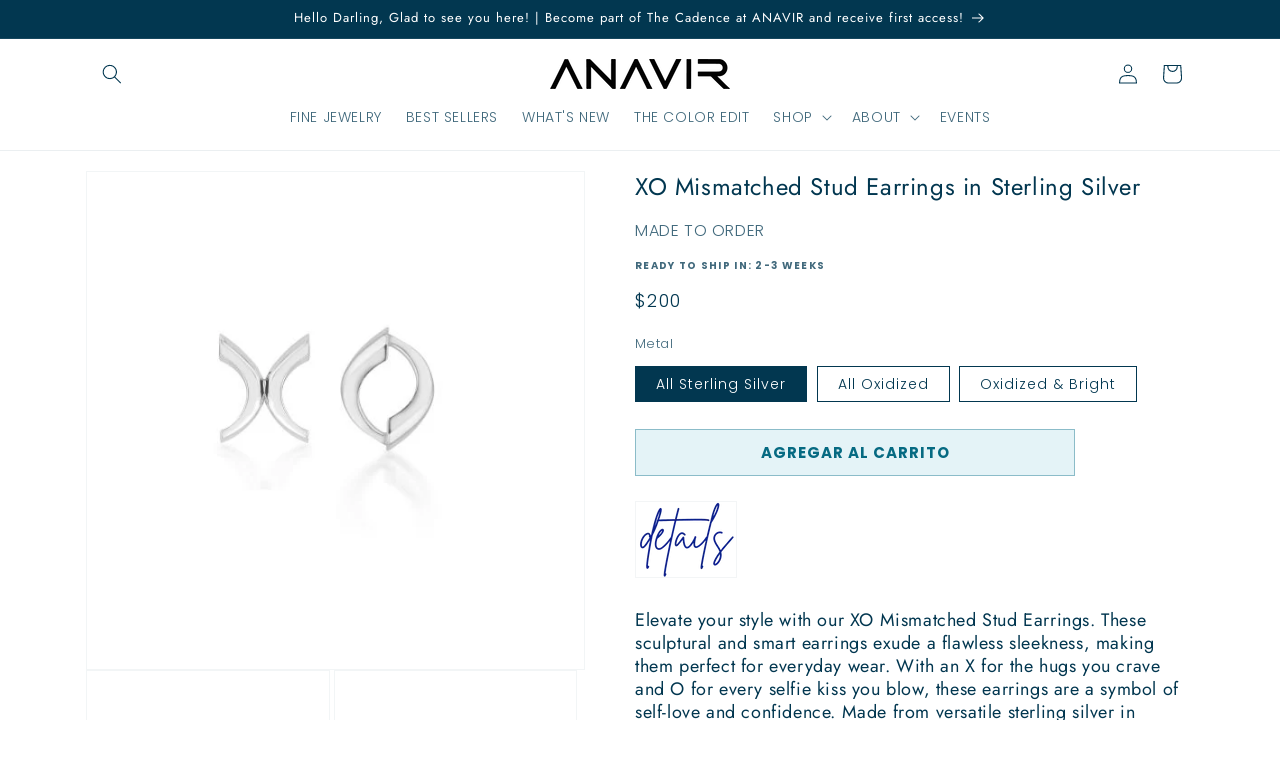

--- FILE ---
content_type: text/html; charset=utf-8
request_url: https://anavirstudio.com/es/products/xo-mismatched-stud-earrings-in-sterling-silver
body_size: 39864
content:
<!doctype html>
<html class="js" lang="es">
  <head>
    <meta charset="utf-8">
    <meta http-equiv="X-UA-Compatible" content="IE=edge">
    <meta name="viewport" content="width=device-width,initial-scale=1">
    <meta name="theme-color" content="">
    <link rel="canonical" href="https://anavirstudio.com/es/products/xo-mismatched-stud-earrings-in-sterling-silver"><link rel="icon" type="image/png" href="//anavirstudio.com/cdn/shop/files/Anavir_Icon_logo_filled_icon_indigo.jpg?crop=center&height=32&v=1768534295&width=32"><link rel="preconnect" href="https://fonts.shopifycdn.com" crossorigin><title>
      XO Mismatched Stud Earrings in Sterling Silver
 &ndash; ANAVIR</title>

    
      <meta name="description" content="Elevate your style with our XO Mismatched Stud Earrings. These sculptural and smart earrings exude a flawless sleekness, making them perfect for everyday wear. With an X for the hugs you crave and O for every selfie kiss you blow, these earrings are a symbol of self-love and confidence. Made from versatile sterling sil">
    

    

<meta property="og:site_name" content="ANAVIR">
<meta property="og:url" content="https://anavirstudio.com/es/products/xo-mismatched-stud-earrings-in-sterling-silver">
<meta property="og:title" content="XO Mismatched Stud Earrings in Sterling Silver">
<meta property="og:type" content="product">
<meta property="og:description" content="Elevate your style with our XO Mismatched Stud Earrings. These sculptural and smart earrings exude a flawless sleekness, making them perfect for everyday wear. With an X for the hugs you crave and O for every selfie kiss you blow, these earrings are a symbol of self-love and confidence. Made from versatile sterling sil"><meta property="og:image" content="http://anavirstudio.com/cdn/shop/files/XOoxidizedvermeil.jpg?v=1706987080">
  <meta property="og:image:secure_url" content="https://anavirstudio.com/cdn/shop/files/XOoxidizedvermeil.jpg?v=1706987080">
  <meta property="og:image:width" content="550">
  <meta property="og:image:height" content="550"><meta property="og:price:amount" content="200">
  <meta property="og:price:currency" content="USD"><meta name="twitter:card" content="summary_large_image">
<meta name="twitter:title" content="XO Mismatched Stud Earrings in Sterling Silver">
<meta name="twitter:description" content="Elevate your style with our XO Mismatched Stud Earrings. These sculptural and smart earrings exude a flawless sleekness, making them perfect for everyday wear. With an X for the hugs you crave and O for every selfie kiss you blow, these earrings are a symbol of self-love and confidence. Made from versatile sterling sil">


    <script src="//anavirstudio.com/cdn/shop/t/29/assets/constants.js?v=132983761750457495441766895796" defer="defer"></script>
    <script src="//anavirstudio.com/cdn/shop/t/29/assets/pubsub.js?v=25310214064522200911766895797" defer="defer"></script>
    <script src="//anavirstudio.com/cdn/shop/t/29/assets/global.js?v=7301445359237545521766895796" defer="defer"></script>
    <script src="//anavirstudio.com/cdn/shop/t/29/assets/details-disclosure.js?v=13653116266235556501766895796" defer="defer"></script>
    <script src="//anavirstudio.com/cdn/shop/t/29/assets/details-modal.js?v=25581673532751508451766895796" defer="defer"></script>
    <script src="//anavirstudio.com/cdn/shop/t/29/assets/search-form.js?v=133129549252120666541766895797" defer="defer"></script><script src="//anavirstudio.com/cdn/shop/t/29/assets/animations.js?v=88693664871331136111766895796" defer="defer"></script><script>window.performance && window.performance.mark && window.performance.mark('shopify.content_for_header.start');</script><meta name="facebook-domain-verification" content="k4a8wsgjp4vu3zwa9gorjfhi3tb53p">
<meta name="google-site-verification" content="EzilTzyyI0g1P1dvG3YHFMq72smRk-U92pYtHQgLQAw">
<meta id="shopify-digital-wallet" name="shopify-digital-wallet" content="/65810661614/digital_wallets/dialog">
<meta name="shopify-checkout-api-token" content="35e56c4b02de2edaca1fbd598cdf2258">
<link rel="alternate" hreflang="x-default" href="https://anavirstudio.com/products/xo-mismatched-stud-earrings-in-sterling-silver">
<link rel="alternate" hreflang="en" href="https://anavirstudio.com/products/xo-mismatched-stud-earrings-in-sterling-silver">
<link rel="alternate" hreflang="es" href="https://anavirstudio.com/es/products/xo-mismatched-stud-earrings-in-sterling-silver">
<link rel="alternate" type="application/json+oembed" href="https://anavirstudio.com/es/products/xo-mismatched-stud-earrings-in-sterling-silver.oembed">
<script async="async" src="/checkouts/internal/preloads.js?locale=es-US"></script>
<link rel="preconnect" href="https://shop.app" crossorigin="anonymous">
<script async="async" src="https://shop.app/checkouts/internal/preloads.js?locale=es-US&shop_id=65810661614" crossorigin="anonymous"></script>
<script id="apple-pay-shop-capabilities" type="application/json">{"shopId":65810661614,"countryCode":"US","currencyCode":"USD","merchantCapabilities":["supports3DS"],"merchantId":"gid:\/\/shopify\/Shop\/65810661614","merchantName":"ANAVIR","requiredBillingContactFields":["postalAddress","email"],"requiredShippingContactFields":["postalAddress","email"],"shippingType":"shipping","supportedNetworks":["visa","masterCard","amex","discover","elo","jcb"],"total":{"type":"pending","label":"ANAVIR","amount":"1.00"},"shopifyPaymentsEnabled":true,"supportsSubscriptions":true}</script>
<script id="shopify-features" type="application/json">{"accessToken":"35e56c4b02de2edaca1fbd598cdf2258","betas":["rich-media-storefront-analytics"],"domain":"anavirstudio.com","predictiveSearch":true,"shopId":65810661614,"locale":"es"}</script>
<script>var Shopify = Shopify || {};
Shopify.shop = "anavirstudio.myshopify.com";
Shopify.locale = "es";
Shopify.currency = {"active":"USD","rate":"1.0"};
Shopify.country = "US";
Shopify.theme = {"name":"dawn 15.4.1","id":156070215918,"schema_name":"Dawn","schema_version":"15.4.1","theme_store_id":887,"role":"main"};
Shopify.theme.handle = "null";
Shopify.theme.style = {"id":null,"handle":null};
Shopify.cdnHost = "anavirstudio.com/cdn";
Shopify.routes = Shopify.routes || {};
Shopify.routes.root = "/es/";</script>
<script type="module">!function(o){(o.Shopify=o.Shopify||{}).modules=!0}(window);</script>
<script>!function(o){function n(){var o=[];function n(){o.push(Array.prototype.slice.apply(arguments))}return n.q=o,n}var t=o.Shopify=o.Shopify||{};t.loadFeatures=n(),t.autoloadFeatures=n()}(window);</script>
<script>
  window.ShopifyPay = window.ShopifyPay || {};
  window.ShopifyPay.apiHost = "shop.app\/pay";
  window.ShopifyPay.redirectState = null;
</script>
<script id="shop-js-analytics" type="application/json">{"pageType":"product"}</script>
<script defer="defer" async type="module" src="//anavirstudio.com/cdn/shopifycloud/shop-js/modules/v2/client.init-shop-cart-sync_BauuRneq.es.esm.js"></script>
<script defer="defer" async type="module" src="//anavirstudio.com/cdn/shopifycloud/shop-js/modules/v2/chunk.common_JQpvZAPo.esm.js"></script>
<script defer="defer" async type="module" src="//anavirstudio.com/cdn/shopifycloud/shop-js/modules/v2/chunk.modal_Cc_JA9bg.esm.js"></script>
<script type="module">
  await import("//anavirstudio.com/cdn/shopifycloud/shop-js/modules/v2/client.init-shop-cart-sync_BauuRneq.es.esm.js");
await import("//anavirstudio.com/cdn/shopifycloud/shop-js/modules/v2/chunk.common_JQpvZAPo.esm.js");
await import("//anavirstudio.com/cdn/shopifycloud/shop-js/modules/v2/chunk.modal_Cc_JA9bg.esm.js");

  window.Shopify.SignInWithShop?.initShopCartSync?.({"fedCMEnabled":true,"windoidEnabled":true});

</script>
<script>
  window.Shopify = window.Shopify || {};
  if (!window.Shopify.featureAssets) window.Shopify.featureAssets = {};
  window.Shopify.featureAssets['shop-js'] = {"shop-cart-sync":["modules/v2/client.shop-cart-sync_BVP18cnx.es.esm.js","modules/v2/chunk.common_JQpvZAPo.esm.js","modules/v2/chunk.modal_Cc_JA9bg.esm.js"],"init-fed-cm":["modules/v2/client.init-fed-cm_D8ocI3Hl.es.esm.js","modules/v2/chunk.common_JQpvZAPo.esm.js","modules/v2/chunk.modal_Cc_JA9bg.esm.js"],"shop-toast-manager":["modules/v2/client.shop-toast-manager_CLAzazP1.es.esm.js","modules/v2/chunk.common_JQpvZAPo.esm.js","modules/v2/chunk.modal_Cc_JA9bg.esm.js"],"init-shop-cart-sync":["modules/v2/client.init-shop-cart-sync_BauuRneq.es.esm.js","modules/v2/chunk.common_JQpvZAPo.esm.js","modules/v2/chunk.modal_Cc_JA9bg.esm.js"],"shop-button":["modules/v2/client.shop-button_CyDIc4qj.es.esm.js","modules/v2/chunk.common_JQpvZAPo.esm.js","modules/v2/chunk.modal_Cc_JA9bg.esm.js"],"init-windoid":["modules/v2/client.init-windoid_oJvx2C9L.es.esm.js","modules/v2/chunk.common_JQpvZAPo.esm.js","modules/v2/chunk.modal_Cc_JA9bg.esm.js"],"shop-cash-offers":["modules/v2/client.shop-cash-offers_CkIkb9Wi.es.esm.js","modules/v2/chunk.common_JQpvZAPo.esm.js","modules/v2/chunk.modal_Cc_JA9bg.esm.js"],"pay-button":["modules/v2/client.pay-button_5yb_uJBU.es.esm.js","modules/v2/chunk.common_JQpvZAPo.esm.js","modules/v2/chunk.modal_Cc_JA9bg.esm.js"],"init-customer-accounts":["modules/v2/client.init-customer-accounts_CO9OeEd-.es.esm.js","modules/v2/client.shop-login-button_DLqQTw7D.es.esm.js","modules/v2/chunk.common_JQpvZAPo.esm.js","modules/v2/chunk.modal_Cc_JA9bg.esm.js"],"avatar":["modules/v2/client.avatar_BTnouDA3.es.esm.js"],"checkout-modal":["modules/v2/client.checkout-modal_yS2RcjXz.es.esm.js","modules/v2/chunk.common_JQpvZAPo.esm.js","modules/v2/chunk.modal_Cc_JA9bg.esm.js"],"init-shop-for-new-customer-accounts":["modules/v2/client.init-shop-for-new-customer-accounts_DPeXQnFd.es.esm.js","modules/v2/client.shop-login-button_DLqQTw7D.es.esm.js","modules/v2/chunk.common_JQpvZAPo.esm.js","modules/v2/chunk.modal_Cc_JA9bg.esm.js"],"init-customer-accounts-sign-up":["modules/v2/client.init-customer-accounts-sign-up_D_IzRyVC.es.esm.js","modules/v2/client.shop-login-button_DLqQTw7D.es.esm.js","modules/v2/chunk.common_JQpvZAPo.esm.js","modules/v2/chunk.modal_Cc_JA9bg.esm.js"],"init-shop-email-lookup-coordinator":["modules/v2/client.init-shop-email-lookup-coordinator_CRbuXBM_.es.esm.js","modules/v2/chunk.common_JQpvZAPo.esm.js","modules/v2/chunk.modal_Cc_JA9bg.esm.js"],"shop-follow-button":["modules/v2/client.shop-follow-button_Bv9YhKz6.es.esm.js","modules/v2/chunk.common_JQpvZAPo.esm.js","modules/v2/chunk.modal_Cc_JA9bg.esm.js"],"shop-login-button":["modules/v2/client.shop-login-button_DLqQTw7D.es.esm.js","modules/v2/chunk.common_JQpvZAPo.esm.js","modules/v2/chunk.modal_Cc_JA9bg.esm.js"],"shop-login":["modules/v2/client.shop-login_CYZ0rRS7.es.esm.js","modules/v2/chunk.common_JQpvZAPo.esm.js","modules/v2/chunk.modal_Cc_JA9bg.esm.js"],"lead-capture":["modules/v2/client.lead-capture_X_4VExJo.es.esm.js","modules/v2/chunk.common_JQpvZAPo.esm.js","modules/v2/chunk.modal_Cc_JA9bg.esm.js"],"payment-terms":["modules/v2/client.payment-terms_DA3Rk9yv.es.esm.js","modules/v2/chunk.common_JQpvZAPo.esm.js","modules/v2/chunk.modal_Cc_JA9bg.esm.js"]};
</script>
<script id="__st">var __st={"a":65810661614,"offset":-18000,"reqid":"c1522d6e-bbc5-4ebe-96c9-0ad7358890e3-1769561668","pageurl":"anavirstudio.com\/es\/products\/xo-mismatched-stud-earrings-in-sterling-silver","u":"2bd96f67af90","p":"product","rtyp":"product","rid":8247660019950};</script>
<script>window.ShopifyPaypalV4VisibilityTracking = true;</script>
<script id="captcha-bootstrap">!function(){'use strict';const t='contact',e='account',n='new_comment',o=[[t,t],['blogs',n],['comments',n],[t,'customer']],c=[[e,'customer_login'],[e,'guest_login'],[e,'recover_customer_password'],[e,'create_customer']],r=t=>t.map((([t,e])=>`form[action*='/${t}']:not([data-nocaptcha='true']) input[name='form_type'][value='${e}']`)).join(','),a=t=>()=>t?[...document.querySelectorAll(t)].map((t=>t.form)):[];function s(){const t=[...o],e=r(t);return a(e)}const i='password',u='form_key',d=['recaptcha-v3-token','g-recaptcha-response','h-captcha-response',i],f=()=>{try{return window.sessionStorage}catch{return}},m='__shopify_v',_=t=>t.elements[u];function p(t,e,n=!1){try{const o=window.sessionStorage,c=JSON.parse(o.getItem(e)),{data:r}=function(t){const{data:e,action:n}=t;return t[m]||n?{data:e,action:n}:{data:t,action:n}}(c);for(const[e,n]of Object.entries(r))t.elements[e]&&(t.elements[e].value=n);n&&o.removeItem(e)}catch(o){console.error('form repopulation failed',{error:o})}}const l='form_type',E='cptcha';function T(t){t.dataset[E]=!0}const w=window,h=w.document,L='Shopify',v='ce_forms',y='captcha';let A=!1;((t,e)=>{const n=(g='f06e6c50-85a8-45c8-87d0-21a2b65856fe',I='https://cdn.shopify.com/shopifycloud/storefront-forms-hcaptcha/ce_storefront_forms_captcha_hcaptcha.v1.5.2.iife.js',D={infoText:'Protegido por hCaptcha',privacyText:'Privacidad',termsText:'Términos'},(t,e,n)=>{const o=w[L][v],c=o.bindForm;if(c)return c(t,g,e,D).then(n);var r;o.q.push([[t,g,e,D],n]),r=I,A||(h.body.append(Object.assign(h.createElement('script'),{id:'captcha-provider',async:!0,src:r})),A=!0)});var g,I,D;w[L]=w[L]||{},w[L][v]=w[L][v]||{},w[L][v].q=[],w[L][y]=w[L][y]||{},w[L][y].protect=function(t,e){n(t,void 0,e),T(t)},Object.freeze(w[L][y]),function(t,e,n,w,h,L){const[v,y,A,g]=function(t,e,n){const i=e?o:[],u=t?c:[],d=[...i,...u],f=r(d),m=r(i),_=r(d.filter((([t,e])=>n.includes(e))));return[a(f),a(m),a(_),s()]}(w,h,L),I=t=>{const e=t.target;return e instanceof HTMLFormElement?e:e&&e.form},D=t=>v().includes(t);t.addEventListener('submit',(t=>{const e=I(t);if(!e)return;const n=D(e)&&!e.dataset.hcaptchaBound&&!e.dataset.recaptchaBound,o=_(e),c=g().includes(e)&&(!o||!o.value);(n||c)&&t.preventDefault(),c&&!n&&(function(t){try{if(!f())return;!function(t){const e=f();if(!e)return;const n=_(t);if(!n)return;const o=n.value;o&&e.removeItem(o)}(t);const e=Array.from(Array(32),(()=>Math.random().toString(36)[2])).join('');!function(t,e){_(t)||t.append(Object.assign(document.createElement('input'),{type:'hidden',name:u})),t.elements[u].value=e}(t,e),function(t,e){const n=f();if(!n)return;const o=[...t.querySelectorAll(`input[type='${i}']`)].map((({name:t})=>t)),c=[...d,...o],r={};for(const[a,s]of new FormData(t).entries())c.includes(a)||(r[a]=s);n.setItem(e,JSON.stringify({[m]:1,action:t.action,data:r}))}(t,e)}catch(e){console.error('failed to persist form',e)}}(e),e.submit())}));const S=(t,e)=>{t&&!t.dataset[E]&&(n(t,e.some((e=>e===t))),T(t))};for(const o of['focusin','change'])t.addEventListener(o,(t=>{const e=I(t);D(e)&&S(e,y())}));const B=e.get('form_key'),M=e.get(l),P=B&&M;t.addEventListener('DOMContentLoaded',(()=>{const t=y();if(P)for(const e of t)e.elements[l].value===M&&p(e,B);[...new Set([...A(),...v().filter((t=>'true'===t.dataset.shopifyCaptcha))])].forEach((e=>S(e,t)))}))}(h,new URLSearchParams(w.location.search),n,t,e,['guest_login'])})(!0,!0)}();</script>
<script integrity="sha256-4kQ18oKyAcykRKYeNunJcIwy7WH5gtpwJnB7kiuLZ1E=" data-source-attribution="shopify.loadfeatures" defer="defer" src="//anavirstudio.com/cdn/shopifycloud/storefront/assets/storefront/load_feature-a0a9edcb.js" crossorigin="anonymous"></script>
<script crossorigin="anonymous" defer="defer" src="//anavirstudio.com/cdn/shopifycloud/storefront/assets/shopify_pay/storefront-65b4c6d7.js?v=20250812"></script>
<script data-source-attribution="shopify.dynamic_checkout.dynamic.init">var Shopify=Shopify||{};Shopify.PaymentButton=Shopify.PaymentButton||{isStorefrontPortableWallets:!0,init:function(){window.Shopify.PaymentButton.init=function(){};var t=document.createElement("script");t.src="https://anavirstudio.com/cdn/shopifycloud/portable-wallets/latest/portable-wallets.es.js",t.type="module",document.head.appendChild(t)}};
</script>
<script data-source-attribution="shopify.dynamic_checkout.buyer_consent">
  function portableWalletsHideBuyerConsent(e){var t=document.getElementById("shopify-buyer-consent"),n=document.getElementById("shopify-subscription-policy-button");t&&n&&(t.classList.add("hidden"),t.setAttribute("aria-hidden","true"),n.removeEventListener("click",e))}function portableWalletsShowBuyerConsent(e){var t=document.getElementById("shopify-buyer-consent"),n=document.getElementById("shopify-subscription-policy-button");t&&n&&(t.classList.remove("hidden"),t.removeAttribute("aria-hidden"),n.addEventListener("click",e))}window.Shopify?.PaymentButton&&(window.Shopify.PaymentButton.hideBuyerConsent=portableWalletsHideBuyerConsent,window.Shopify.PaymentButton.showBuyerConsent=portableWalletsShowBuyerConsent);
</script>
<script data-source-attribution="shopify.dynamic_checkout.cart.bootstrap">document.addEventListener("DOMContentLoaded",(function(){function t(){return document.querySelector("shopify-accelerated-checkout-cart, shopify-accelerated-checkout")}if(t())Shopify.PaymentButton.init();else{new MutationObserver((function(e,n){t()&&(Shopify.PaymentButton.init(),n.disconnect())})).observe(document.body,{childList:!0,subtree:!0})}}));
</script>
<link id="shopify-accelerated-checkout-styles" rel="stylesheet" media="screen" href="https://anavirstudio.com/cdn/shopifycloud/portable-wallets/latest/accelerated-checkout-backwards-compat.css" crossorigin="anonymous">
<style id="shopify-accelerated-checkout-cart">
        #shopify-buyer-consent {
  margin-top: 1em;
  display: inline-block;
  width: 100%;
}

#shopify-buyer-consent.hidden {
  display: none;
}

#shopify-subscription-policy-button {
  background: none;
  border: none;
  padding: 0;
  text-decoration: underline;
  font-size: inherit;
  cursor: pointer;
}

#shopify-subscription-policy-button::before {
  box-shadow: none;
}

      </style>
<script id="sections-script" data-sections="header" defer="defer" src="//anavirstudio.com/cdn/shop/t/29/compiled_assets/scripts.js?v=1404"></script>
<script>window.performance && window.performance.mark && window.performance.mark('shopify.content_for_header.end');</script>


    <style data-shopify>
      @font-face {
  font-family: Poppins;
  font-weight: 300;
  font-style: normal;
  font-display: swap;
  src: url("//anavirstudio.com/cdn/fonts/poppins/poppins_n3.05f58335c3209cce17da4f1f1ab324ebe2982441.woff2") format("woff2"),
       url("//anavirstudio.com/cdn/fonts/poppins/poppins_n3.6971368e1f131d2c8ff8e3a44a36b577fdda3ff5.woff") format("woff");
}

      @font-face {
  font-family: Poppins;
  font-weight: 700;
  font-style: normal;
  font-display: swap;
  src: url("//anavirstudio.com/cdn/fonts/poppins/poppins_n7.56758dcf284489feb014a026f3727f2f20a54626.woff2") format("woff2"),
       url("//anavirstudio.com/cdn/fonts/poppins/poppins_n7.f34f55d9b3d3205d2cd6f64955ff4b36f0cfd8da.woff") format("woff");
}

      @font-face {
  font-family: Poppins;
  font-weight: 300;
  font-style: italic;
  font-display: swap;
  src: url("//anavirstudio.com/cdn/fonts/poppins/poppins_i3.8536b4423050219f608e17f134fe9ea3b01ed890.woff2") format("woff2"),
       url("//anavirstudio.com/cdn/fonts/poppins/poppins_i3.0f4433ada196bcabf726ed78f8e37e0995762f7f.woff") format("woff");
}

      @font-face {
  font-family: Poppins;
  font-weight: 700;
  font-style: italic;
  font-display: swap;
  src: url("//anavirstudio.com/cdn/fonts/poppins/poppins_i7.42fd71da11e9d101e1e6c7932199f925f9eea42d.woff2") format("woff2"),
       url("//anavirstudio.com/cdn/fonts/poppins/poppins_i7.ec8499dbd7616004e21155106d13837fff4cf556.woff") format("woff");
}

      @font-face {
  font-family: Jost;
  font-weight: 400;
  font-style: normal;
  font-display: swap;
  src: url("//anavirstudio.com/cdn/fonts/jost/jost_n4.d47a1b6347ce4a4c9f437608011273009d91f2b7.woff2") format("woff2"),
       url("//anavirstudio.com/cdn/fonts/jost/jost_n4.791c46290e672b3f85c3d1c651ef2efa3819eadd.woff") format("woff");
}


      
        :root,
        .color-background-1 {
          --color-background: 255,255,255;
        
          --gradient-background: #ffffff;
        

        

        --color-foreground: 39,44,42;
        --color-background-contrast: 191,191,191;
        --color-shadow: 39,44,42;
        --color-button: 10,30,142;
        --color-button-text: 255,255,255;
        --color-secondary-button: 255,255,255;
        --color-secondary-button-text: 0,0,0;
        --color-link: 0,0,0;
        --color-badge-foreground: 39,44,42;
        --color-badge-background: 255,255,255;
        --color-badge-border: 39,44,42;
        --payment-terms-background-color: rgb(255 255 255);
      }
      
        
        .color-background-2 {
          --color-background: 231,229,223;
        
          --gradient-background: #e7e5df;
        

        

        --color-foreground: 39,44,42;
        --color-background-contrast: 176,170,150;
        --color-shadow: 39,44,42;
        --color-button: 39,44,42;
        --color-button-text: 231,229,223;
        --color-secondary-button: 231,229,223;
        --color-secondary-button-text: 39,44,42;
        --color-link: 39,44,42;
        --color-badge-foreground: 39,44,42;
        --color-badge-background: 231,229,223;
        --color-badge-border: 39,44,42;
        --payment-terms-background-color: rgb(231 229 223);
      }
      
        
        .color-inverse {
          --color-background: 39,44,42;
        
          --gradient-background: #272c2a;
        

        

        --color-foreground: 255,255,255;
        --color-background-contrast: 51,58,55;
        --color-shadow: 39,44,42;
        --color-button: 255,255,255;
        --color-button-text: 39,44,42;
        --color-secondary-button: 39,44,42;
        --color-secondary-button-text: 255,255,255;
        --color-link: 255,255,255;
        --color-badge-foreground: 255,255,255;
        --color-badge-background: 39,44,42;
        --color-badge-border: 255,255,255;
        --payment-terms-background-color: rgb(39 44 42);
      }
      
        
        .color-accent-1 {
          --color-background: 10,30,142;
        
          --gradient-background: #0a1e8e;
        

        

        --color-foreground: 255,255,255;
        --color-background-contrast: 12,35,166;
        --color-shadow: 39,44,42;
        --color-button: 255,255,255;
        --color-button-text: 10,30,142;
        --color-secondary-button: 10,30,142;
        --color-secondary-button-text: 255,255,255;
        --color-link: 255,255,255;
        --color-badge-foreground: 255,255,255;
        --color-badge-background: 10,30,142;
        --color-badge-border: 255,255,255;
        --payment-terms-background-color: rgb(10 30 142);
      }
      
        
        .color-accent-2 {
          --color-background: 5,48,140;
        
          --gradient-background: #05308c;
        

        

        --color-foreground: 255,255,255;
        --color-background-contrast: 6,56,165;
        --color-shadow: 39,44,42;
        --color-button: 255,255,255;
        --color-button-text: 5,48,140;
        --color-secondary-button: 5,48,140;
        --color-secondary-button-text: 255,255,255;
        --color-link: 255,255,255;
        --color-badge-foreground: 255,255,255;
        --color-badge-background: 5,48,140;
        --color-badge-border: 255,255,255;
        --payment-terms-background-color: rgb(5 48 140);
      }
      
        
        .color-scheme-e385a220-8569-4d47-837d-d6583584dd05 {
          --color-background: 2,55,80;
        
          --gradient-background: #023750;
        

        

        --color-foreground: 255,255,255;
        --color-background-contrast: 3,72,105;
        --color-shadow: 39,44,42;
        --color-button: 6,106,130;
        --color-button-text: 255,255,255;
        --color-secondary-button: 2,55,80;
        --color-secondary-button-text: 6,106,130;
        --color-link: 6,106,130;
        --color-badge-foreground: 255,255,255;
        --color-badge-background: 2,55,80;
        --color-badge-border: 255,255,255;
        --payment-terms-background-color: rgb(2 55 80);
      }
      
        
        .color-scheme-5ea22996-4638-4a11-b0f3-dd6dea4cf0fe {
          --color-background: 255,255,255;
        
          --gradient-background: #ffffff;
        

        

        --color-foreground: 2,55,80;
        --color-background-contrast: 191,191,191;
        --color-shadow: 39,44,42;
        --color-button: 228,243,247;
        --color-button-text: 6,106,130;
        --color-secondary-button: 255,255,255;
        --color-secondary-button-text: 6,106,130;
        --color-link: 6,106,130;
        --color-badge-foreground: 2,55,80;
        --color-badge-background: 255,255,255;
        --color-badge-border: 2,55,80;
        --payment-terms-background-color: rgb(255 255 255);
      }
      

      body, .color-background-1, .color-background-2, .color-inverse, .color-accent-1, .color-accent-2, .color-scheme-e385a220-8569-4d47-837d-d6583584dd05, .color-scheme-5ea22996-4638-4a11-b0f3-dd6dea4cf0fe {
        color: rgba(var(--color-foreground), 0.75);
        background-color: rgb(var(--color-background));
      }

      :root {
        --font-body-family: Poppins, sans-serif;
        --font-body-style: normal;
        --font-body-weight: 300;
        --font-body-weight-bold: 600;

        --font-heading-family: Jost, sans-serif;
        --font-heading-style: normal;
        --font-heading-weight: 400;

        --font-body-scale: 1.0;
        --font-heading-scale: 1.0;

        --media-padding: px;
        --media-border-opacity: 0.05;
        --media-border-width: 1px;
        --media-radius: 0px;
        --media-shadow-opacity: 0.0;
        --media-shadow-horizontal-offset: 0px;
        --media-shadow-vertical-offset: 4px;
        --media-shadow-blur-radius: 5px;
        --media-shadow-visible: 0;

        --page-width: 120rem;
        --page-width-margin: 0rem;

        --product-card-image-padding: 0.0rem;
        --product-card-corner-radius: 0.0rem;
        --product-card-text-alignment: left;
        --product-card-border-width: 0.0rem;
        --product-card-border-opacity: 0.1;
        --product-card-shadow-opacity: 0.0;
        --product-card-shadow-visible: 0;
        --product-card-shadow-horizontal-offset: 0.0rem;
        --product-card-shadow-vertical-offset: 0.4rem;
        --product-card-shadow-blur-radius: 0.5rem;

        --collection-card-image-padding: 0.0rem;
        --collection-card-corner-radius: 0.0rem;
        --collection-card-text-alignment: left;
        --collection-card-border-width: 0.0rem;
        --collection-card-border-opacity: 0.0;
        --collection-card-shadow-opacity: 0.1;
        --collection-card-shadow-visible: 1;
        --collection-card-shadow-horizontal-offset: 0.0rem;
        --collection-card-shadow-vertical-offset: 0.0rem;
        --collection-card-shadow-blur-radius: 0.0rem;

        --blog-card-image-padding: 0.0rem;
        --blog-card-corner-radius: 0.0rem;
        --blog-card-text-alignment: left;
        --blog-card-border-width: 0.0rem;
        --blog-card-border-opacity: 0.0;
        --blog-card-shadow-opacity: 0.1;
        --blog-card-shadow-visible: 1;
        --blog-card-shadow-horizontal-offset: 0.0rem;
        --blog-card-shadow-vertical-offset: 0.0rem;
        --blog-card-shadow-blur-radius: 0.0rem;

        --badge-corner-radius: 0.0rem;

        --popup-border-width: 1px;
        --popup-border-opacity: 0.1;
        --popup-corner-radius: 0px;
        --popup-shadow-opacity: 0.0;
        --popup-shadow-horizontal-offset: 0px;
        --popup-shadow-vertical-offset: 4px;
        --popup-shadow-blur-radius: 5px;

        --drawer-border-width: 1px;
        --drawer-border-opacity: 0.1;
        --drawer-shadow-opacity: 0.0;
        --drawer-shadow-horizontal-offset: 0px;
        --drawer-shadow-vertical-offset: 4px;
        --drawer-shadow-blur-radius: 5px;

        --spacing-sections-desktop: 0px;
        --spacing-sections-mobile: 0px;

        --grid-desktop-vertical-spacing: 8px;
        --grid-desktop-horizontal-spacing: 8px;
        --grid-mobile-vertical-spacing: 4px;
        --grid-mobile-horizontal-spacing: 4px;

        --text-boxes-border-opacity: 0.1;
        --text-boxes-border-width: 0px;
        --text-boxes-radius: 0px;
        --text-boxes-shadow-opacity: 0.0;
        --text-boxes-shadow-visible: 0;
        --text-boxes-shadow-horizontal-offset: 0px;
        --text-boxes-shadow-vertical-offset: 4px;
        --text-boxes-shadow-blur-radius: 5px;

        --buttons-radius: 0px;
        --buttons-radius-outset: 0px;
        --buttons-border-width: 1px;
        --buttons-border-opacity: 0.6;
        --buttons-shadow-opacity: 0.0;
        --buttons-shadow-visible: 0;
        --buttons-shadow-horizontal-offset: 4px;
        --buttons-shadow-vertical-offset: 6px;
        --buttons-shadow-blur-radius: 5px;
        --buttons-border-offset: 0px;

        --inputs-radius: 0px;
        --inputs-border-width: 1px;
        --inputs-border-opacity: 0.7;
        --inputs-shadow-opacity: 0.0;
        --inputs-shadow-horizontal-offset: 0px;
        --inputs-margin-offset: 0px;
        --inputs-shadow-vertical-offset: 4px;
        --inputs-shadow-blur-radius: 5px;
        --inputs-radius-outset: 0px;

        --variant-pills-radius: 0px;
        --variant-pills-border-width: 1px;
        --variant-pills-border-opacity: 1.0;
        --variant-pills-shadow-opacity: 0.0;
        --variant-pills-shadow-horizontal-offset: 0px;
        --variant-pills-shadow-vertical-offset: 0px;
        --variant-pills-shadow-blur-radius: 0px;
      }

      *,
      *::before,
      *::after {
        box-sizing: inherit;
      }

      html {
        box-sizing: border-box;
        font-size: calc(var(--font-body-scale) * 62.5%);
        height: 100%;
      }

      body {
        display: grid;
        grid-template-rows: auto auto 1fr auto;
        grid-template-columns: 100%;
        min-height: 100%;
        margin: 0;
        font-size: 1.5rem;
        letter-spacing: 0.06rem;
        line-height: calc(1 + 0.8 / var(--font-body-scale));
        font-family: var(--font-body-family);
        font-style: var(--font-body-style);
        font-weight: var(--font-body-weight);
      }

      @media screen and (min-width: 750px) {
        body {
          font-size: 1.6rem;
        }
      }
    </style>

    <link href="//anavirstudio.com/cdn/shop/t/29/assets/base.css?v=32770260663468742261768537648" rel="stylesheet" type="text/css" media="all" />
    <link rel="stylesheet" href="//anavirstudio.com/cdn/shop/t/29/assets/component-cart-items.css?v=13033300910818915211766895796" media="print" onload="this.media='all'">
      <link rel="preload" as="font" href="//anavirstudio.com/cdn/fonts/poppins/poppins_n3.05f58335c3209cce17da4f1f1ab324ebe2982441.woff2" type="font/woff2" crossorigin>
      

      <link rel="preload" as="font" href="//anavirstudio.com/cdn/fonts/jost/jost_n4.d47a1b6347ce4a4c9f437608011273009d91f2b7.woff2" type="font/woff2" crossorigin>
      
<link href="//anavirstudio.com/cdn/shop/t/29/assets/component-localization-form.css?v=170315343355214948141766895796" rel="stylesheet" type="text/css" media="all" />
      <script src="//anavirstudio.com/cdn/shop/t/29/assets/localization-form.js?v=144176611646395275351766895797" defer="defer"></script><link
        rel="stylesheet"
        href="//anavirstudio.com/cdn/shop/t/29/assets/component-predictive-search.css?v=118923337488134913561766895796"
        media="print"
        onload="this.media='all'"
      ><script>
      if (Shopify.designMode) {
        document.documentElement.classList.add('shopify-design-mode');
      }
    </script>
  <!-- BEGIN app block: shopify://apps/klaviyo-email-marketing-sms/blocks/klaviyo-onsite-embed/2632fe16-c075-4321-a88b-50b567f42507 -->












  <script async src="https://static.klaviyo.com/onsite/js/TqLQPW/klaviyo.js?company_id=TqLQPW"></script>
  <script>!function(){if(!window.klaviyo){window._klOnsite=window._klOnsite||[];try{window.klaviyo=new Proxy({},{get:function(n,i){return"push"===i?function(){var n;(n=window._klOnsite).push.apply(n,arguments)}:function(){for(var n=arguments.length,o=new Array(n),w=0;w<n;w++)o[w]=arguments[w];var t="function"==typeof o[o.length-1]?o.pop():void 0,e=new Promise((function(n){window._klOnsite.push([i].concat(o,[function(i){t&&t(i),n(i)}]))}));return e}}})}catch(n){window.klaviyo=window.klaviyo||[],window.klaviyo.push=function(){var n;(n=window._klOnsite).push.apply(n,arguments)}}}}();</script>

  
    <script id="viewed_product">
      if (item == null) {
        var _learnq = _learnq || [];

        var MetafieldReviews = null
        var MetafieldYotpoRating = null
        var MetafieldYotpoCount = null
        var MetafieldLooxRating = null
        var MetafieldLooxCount = null
        var okendoProduct = null
        var okendoProductReviewCount = null
        var okendoProductReviewAverageValue = null
        try {
          // The following fields are used for Customer Hub recently viewed in order to add reviews.
          // This information is not part of __kla_viewed. Instead, it is part of __kla_viewed_reviewed_items
          MetafieldReviews = {"rating":{"scale_min":"1.0","scale_max":"5.0","value":"5.0"},"rating_count":0};
          MetafieldYotpoRating = null
          MetafieldYotpoCount = null
          MetafieldLooxRating = null
          MetafieldLooxCount = null

          okendoProduct = null
          // If the okendo metafield is not legacy, it will error, which then requires the new json formatted data
          if (okendoProduct && 'error' in okendoProduct) {
            okendoProduct = null
          }
          okendoProductReviewCount = okendoProduct ? okendoProduct.reviewCount : null
          okendoProductReviewAverageValue = okendoProduct ? okendoProduct.reviewAverageValue : null
        } catch (error) {
          console.error('Error in Klaviyo onsite reviews tracking:', error);
        }

        var item = {
          Name: "XO Mismatched Stud Earrings in Sterling Silver",
          ProductID: 8247660019950,
          Categories: ["AKSI ©","Best Selling Products","Earrings","In-Stock","Newest Products"],
          ImageURL: "https://anavirstudio.com/cdn/shop/files/XOoxidizedvermeil_grande.jpg?v=1706987080",
          URL: "https://anavirstudio.com/es/products/xo-mismatched-stud-earrings-in-sterling-silver",
          Brand: "MADE TO ORDER",
          Price: "$200",
          Value: "200",
          CompareAtPrice: "$0"
        };
        _learnq.push(['track', 'Viewed Product', item]);
        _learnq.push(['trackViewedItem', {
          Title: item.Name,
          ItemId: item.ProductID,
          Categories: item.Categories,
          ImageUrl: item.ImageURL,
          Url: item.URL,
          Metadata: {
            Brand: item.Brand,
            Price: item.Price,
            Value: item.Value,
            CompareAtPrice: item.CompareAtPrice
          },
          metafields:{
            reviews: MetafieldReviews,
            yotpo:{
              rating: MetafieldYotpoRating,
              count: MetafieldYotpoCount,
            },
            loox:{
              rating: MetafieldLooxRating,
              count: MetafieldLooxCount,
            },
            okendo: {
              rating: okendoProductReviewAverageValue,
              count: okendoProductReviewCount,
            }
          }
        }]);
      }
    </script>
  




  <script>
    window.klaviyoReviewsProductDesignMode = false
  </script>







<!-- END app block --><link href="https://monorail-edge.shopifysvc.com" rel="dns-prefetch">
<script>(function(){if ("sendBeacon" in navigator && "performance" in window) {try {var session_token_from_headers = performance.getEntriesByType('navigation')[0].serverTiming.find(x => x.name == '_s').description;} catch {var session_token_from_headers = undefined;}var session_cookie_matches = document.cookie.match(/_shopify_s=([^;]*)/);var session_token_from_cookie = session_cookie_matches && session_cookie_matches.length === 2 ? session_cookie_matches[1] : "";var session_token = session_token_from_headers || session_token_from_cookie || "";function handle_abandonment_event(e) {var entries = performance.getEntries().filter(function(entry) {return /monorail-edge.shopifysvc.com/.test(entry.name);});if (!window.abandonment_tracked && entries.length === 0) {window.abandonment_tracked = true;var currentMs = Date.now();var navigation_start = performance.timing.navigationStart;var payload = {shop_id: 65810661614,url: window.location.href,navigation_start,duration: currentMs - navigation_start,session_token,page_type: "product"};window.navigator.sendBeacon("https://monorail-edge.shopifysvc.com/v1/produce", JSON.stringify({schema_id: "online_store_buyer_site_abandonment/1.1",payload: payload,metadata: {event_created_at_ms: currentMs,event_sent_at_ms: currentMs}}));}}window.addEventListener('pagehide', handle_abandonment_event);}}());</script>
<script id="web-pixels-manager-setup">(function e(e,d,r,n,o){if(void 0===o&&(o={}),!Boolean(null===(a=null===(i=window.Shopify)||void 0===i?void 0:i.analytics)||void 0===a?void 0:a.replayQueue)){var i,a;window.Shopify=window.Shopify||{};var t=window.Shopify;t.analytics=t.analytics||{};var s=t.analytics;s.replayQueue=[],s.publish=function(e,d,r){return s.replayQueue.push([e,d,r]),!0};try{self.performance.mark("wpm:start")}catch(e){}var l=function(){var e={modern:/Edge?\/(1{2}[4-9]|1[2-9]\d|[2-9]\d{2}|\d{4,})\.\d+(\.\d+|)|Firefox\/(1{2}[4-9]|1[2-9]\d|[2-9]\d{2}|\d{4,})\.\d+(\.\d+|)|Chrom(ium|e)\/(9{2}|\d{3,})\.\d+(\.\d+|)|(Maci|X1{2}).+ Version\/(15\.\d+|(1[6-9]|[2-9]\d|\d{3,})\.\d+)([,.]\d+|)( \(\w+\)|)( Mobile\/\w+|) Safari\/|Chrome.+OPR\/(9{2}|\d{3,})\.\d+\.\d+|(CPU[ +]OS|iPhone[ +]OS|CPU[ +]iPhone|CPU IPhone OS|CPU iPad OS)[ +]+(15[._]\d+|(1[6-9]|[2-9]\d|\d{3,})[._]\d+)([._]\d+|)|Android:?[ /-](13[3-9]|1[4-9]\d|[2-9]\d{2}|\d{4,})(\.\d+|)(\.\d+|)|Android.+Firefox\/(13[5-9]|1[4-9]\d|[2-9]\d{2}|\d{4,})\.\d+(\.\d+|)|Android.+Chrom(ium|e)\/(13[3-9]|1[4-9]\d|[2-9]\d{2}|\d{4,})\.\d+(\.\d+|)|SamsungBrowser\/([2-9]\d|\d{3,})\.\d+/,legacy:/Edge?\/(1[6-9]|[2-9]\d|\d{3,})\.\d+(\.\d+|)|Firefox\/(5[4-9]|[6-9]\d|\d{3,})\.\d+(\.\d+|)|Chrom(ium|e)\/(5[1-9]|[6-9]\d|\d{3,})\.\d+(\.\d+|)([\d.]+$|.*Safari\/(?![\d.]+ Edge\/[\d.]+$))|(Maci|X1{2}).+ Version\/(10\.\d+|(1[1-9]|[2-9]\d|\d{3,})\.\d+)([,.]\d+|)( \(\w+\)|)( Mobile\/\w+|) Safari\/|Chrome.+OPR\/(3[89]|[4-9]\d|\d{3,})\.\d+\.\d+|(CPU[ +]OS|iPhone[ +]OS|CPU[ +]iPhone|CPU IPhone OS|CPU iPad OS)[ +]+(10[._]\d+|(1[1-9]|[2-9]\d|\d{3,})[._]\d+)([._]\d+|)|Android:?[ /-](13[3-9]|1[4-9]\d|[2-9]\d{2}|\d{4,})(\.\d+|)(\.\d+|)|Mobile Safari.+OPR\/([89]\d|\d{3,})\.\d+\.\d+|Android.+Firefox\/(13[5-9]|1[4-9]\d|[2-9]\d{2}|\d{4,})\.\d+(\.\d+|)|Android.+Chrom(ium|e)\/(13[3-9]|1[4-9]\d|[2-9]\d{2}|\d{4,})\.\d+(\.\d+|)|Android.+(UC? ?Browser|UCWEB|U3)[ /]?(15\.([5-9]|\d{2,})|(1[6-9]|[2-9]\d|\d{3,})\.\d+)\.\d+|SamsungBrowser\/(5\.\d+|([6-9]|\d{2,})\.\d+)|Android.+MQ{2}Browser\/(14(\.(9|\d{2,})|)|(1[5-9]|[2-9]\d|\d{3,})(\.\d+|))(\.\d+|)|K[Aa][Ii]OS\/(3\.\d+|([4-9]|\d{2,})\.\d+)(\.\d+|)/},d=e.modern,r=e.legacy,n=navigator.userAgent;return n.match(d)?"modern":n.match(r)?"legacy":"unknown"}(),u="modern"===l?"modern":"legacy",c=(null!=n?n:{modern:"",legacy:""})[u],f=function(e){return[e.baseUrl,"/wpm","/b",e.hashVersion,"modern"===e.buildTarget?"m":"l",".js"].join("")}({baseUrl:d,hashVersion:r,buildTarget:u}),m=function(e){var d=e.version,r=e.bundleTarget,n=e.surface,o=e.pageUrl,i=e.monorailEndpoint;return{emit:function(e){var a=e.status,t=e.errorMsg,s=(new Date).getTime(),l=JSON.stringify({metadata:{event_sent_at_ms:s},events:[{schema_id:"web_pixels_manager_load/3.1",payload:{version:d,bundle_target:r,page_url:o,status:a,surface:n,error_msg:t},metadata:{event_created_at_ms:s}}]});if(!i)return console&&console.warn&&console.warn("[Web Pixels Manager] No Monorail endpoint provided, skipping logging."),!1;try{return self.navigator.sendBeacon.bind(self.navigator)(i,l)}catch(e){}var u=new XMLHttpRequest;try{return u.open("POST",i,!0),u.setRequestHeader("Content-Type","text/plain"),u.send(l),!0}catch(e){return console&&console.warn&&console.warn("[Web Pixels Manager] Got an unhandled error while logging to Monorail."),!1}}}}({version:r,bundleTarget:l,surface:e.surface,pageUrl:self.location.href,monorailEndpoint:e.monorailEndpoint});try{o.browserTarget=l,function(e){var d=e.src,r=e.async,n=void 0===r||r,o=e.onload,i=e.onerror,a=e.sri,t=e.scriptDataAttributes,s=void 0===t?{}:t,l=document.createElement("script"),u=document.querySelector("head"),c=document.querySelector("body");if(l.async=n,l.src=d,a&&(l.integrity=a,l.crossOrigin="anonymous"),s)for(var f in s)if(Object.prototype.hasOwnProperty.call(s,f))try{l.dataset[f]=s[f]}catch(e){}if(o&&l.addEventListener("load",o),i&&l.addEventListener("error",i),u)u.appendChild(l);else{if(!c)throw new Error("Did not find a head or body element to append the script");c.appendChild(l)}}({src:f,async:!0,onload:function(){if(!function(){var e,d;return Boolean(null===(d=null===(e=window.Shopify)||void 0===e?void 0:e.analytics)||void 0===d?void 0:d.initialized)}()){var d=window.webPixelsManager.init(e)||void 0;if(d){var r=window.Shopify.analytics;r.replayQueue.forEach((function(e){var r=e[0],n=e[1],o=e[2];d.publishCustomEvent(r,n,o)})),r.replayQueue=[],r.publish=d.publishCustomEvent,r.visitor=d.visitor,r.initialized=!0}}},onerror:function(){return m.emit({status:"failed",errorMsg:"".concat(f," has failed to load")})},sri:function(e){var d=/^sha384-[A-Za-z0-9+/=]+$/;return"string"==typeof e&&d.test(e)}(c)?c:"",scriptDataAttributes:o}),m.emit({status:"loading"})}catch(e){m.emit({status:"failed",errorMsg:(null==e?void 0:e.message)||"Unknown error"})}}})({shopId: 65810661614,storefrontBaseUrl: "https://anavirstudio.com",extensionsBaseUrl: "https://extensions.shopifycdn.com/cdn/shopifycloud/web-pixels-manager",monorailEndpoint: "https://monorail-edge.shopifysvc.com/unstable/produce_batch",surface: "storefront-renderer",enabledBetaFlags: ["2dca8a86"],webPixelsConfigList: [{"id":"1395327214","configuration":"{\"accountID\":\"TqLQPW\",\"webPixelConfig\":\"eyJlbmFibGVBZGRlZFRvQ2FydEV2ZW50cyI6IHRydWV9\"}","eventPayloadVersion":"v1","runtimeContext":"STRICT","scriptVersion":"524f6c1ee37bacdca7657a665bdca589","type":"APP","apiClientId":123074,"privacyPurposes":["ANALYTICS","MARKETING"],"dataSharingAdjustments":{"protectedCustomerApprovalScopes":["read_customer_address","read_customer_email","read_customer_name","read_customer_personal_data","read_customer_phone"]}},{"id":"975208686","configuration":"{\"webPixelName\":\"Judge.me\"}","eventPayloadVersion":"v1","runtimeContext":"STRICT","scriptVersion":"34ad157958823915625854214640f0bf","type":"APP","apiClientId":683015,"privacyPurposes":["ANALYTICS"],"dataSharingAdjustments":{"protectedCustomerApprovalScopes":["read_customer_email","read_customer_name","read_customer_personal_data","read_customer_phone"]}},{"id":"414843118","configuration":"{\"config\":\"{\\\"pixel_id\\\":\\\"G-S7VTZ141SJ\\\",\\\"google_tag_ids\\\":[\\\"G-S7VTZ141SJ\\\",\\\"GT-5N23DL7Q\\\"],\\\"target_country\\\":\\\"US\\\",\\\"gtag_events\\\":[{\\\"type\\\":\\\"search\\\",\\\"action_label\\\":\\\"G-S7VTZ141SJ\\\"},{\\\"type\\\":\\\"begin_checkout\\\",\\\"action_label\\\":\\\"G-S7VTZ141SJ\\\"},{\\\"type\\\":\\\"view_item\\\",\\\"action_label\\\":[\\\"G-S7VTZ141SJ\\\",\\\"MC-SSMLXT5YR6\\\"]},{\\\"type\\\":\\\"purchase\\\",\\\"action_label\\\":[\\\"G-S7VTZ141SJ\\\",\\\"MC-SSMLXT5YR6\\\"]},{\\\"type\\\":\\\"page_view\\\",\\\"action_label\\\":[\\\"G-S7VTZ141SJ\\\",\\\"MC-SSMLXT5YR6\\\"]},{\\\"type\\\":\\\"add_payment_info\\\",\\\"action_label\\\":\\\"G-S7VTZ141SJ\\\"},{\\\"type\\\":\\\"add_to_cart\\\",\\\"action_label\\\":\\\"G-S7VTZ141SJ\\\"}],\\\"enable_monitoring_mode\\\":false}\"}","eventPayloadVersion":"v1","runtimeContext":"OPEN","scriptVersion":"b2a88bafab3e21179ed38636efcd8a93","type":"APP","apiClientId":1780363,"privacyPurposes":[],"dataSharingAdjustments":{"protectedCustomerApprovalScopes":["read_customer_address","read_customer_email","read_customer_name","read_customer_personal_data","read_customer_phone"]}},{"id":"shopify-app-pixel","configuration":"{}","eventPayloadVersion":"v1","runtimeContext":"STRICT","scriptVersion":"0450","apiClientId":"shopify-pixel","type":"APP","privacyPurposes":["ANALYTICS","MARKETING"]},{"id":"shopify-custom-pixel","eventPayloadVersion":"v1","runtimeContext":"LAX","scriptVersion":"0450","apiClientId":"shopify-pixel","type":"CUSTOM","privacyPurposes":["ANALYTICS","MARKETING"]}],isMerchantRequest: false,initData: {"shop":{"name":"ANAVIR","paymentSettings":{"currencyCode":"USD"},"myshopifyDomain":"anavirstudio.myshopify.com","countryCode":"US","storefrontUrl":"https:\/\/anavirstudio.com\/es"},"customer":null,"cart":null,"checkout":null,"productVariants":[{"price":{"amount":200.0,"currencyCode":"USD"},"product":{"title":"XO Mismatched Stud Earrings in Sterling Silver","vendor":"MADE TO ORDER","id":"8247660019950","untranslatedTitle":"XO Mismatched Stud Earrings in Sterling Silver","url":"\/es\/products\/xo-mismatched-stud-earrings-in-sterling-silver","type":"Earrings, bestseller, ready to wear"},"id":"44678061424878","image":{"src":"\/\/anavirstudio.com\/cdn\/shop\/files\/XOsterlingsilver.jpg?v=1706987080"},"sku":null,"title":"All Sterling Silver","untranslatedTitle":"All Sterling Silver"},{"price":{"amount":200.0,"currencyCode":"USD"},"product":{"title":"XO Mismatched Stud Earrings in Sterling Silver","vendor":"MADE TO ORDER","id":"8247660019950","untranslatedTitle":"XO Mismatched Stud Earrings in Sterling Silver","url":"\/es\/products\/xo-mismatched-stud-earrings-in-sterling-silver","type":"Earrings, bestseller, ready to wear"},"id":"44678061490414","image":{"src":"\/\/anavirstudio.com\/cdn\/shop\/files\/XOsterlingOxidized.jpg?v=1706987080"},"sku":null,"title":"All Oxidized","untranslatedTitle":"All Oxidized"},{"price":{"amount":200.0,"currencyCode":"USD"},"product":{"title":"XO Mismatched Stud Earrings in Sterling Silver","vendor":"MADE TO ORDER","id":"8247660019950","untranslatedTitle":"XO Mismatched Stud Earrings in Sterling Silver","url":"\/es\/products\/xo-mismatched-stud-earrings-in-sterling-silver","type":"Earrings, bestseller, ready to wear"},"id":"44678106546414","image":{"src":"\/\/anavirstudio.com\/cdn\/shop\/files\/XOsterlingsilveroxidixed.jpg?v=1706987080"},"sku":"","title":"Oxidized \u0026 Bright","untranslatedTitle":"Oxidized \u0026 Bright"}],"purchasingCompany":null},},"https://anavirstudio.com/cdn","fcfee988w5aeb613cpc8e4bc33m6693e112",{"modern":"","legacy":""},{"shopId":"65810661614","storefrontBaseUrl":"https:\/\/anavirstudio.com","extensionBaseUrl":"https:\/\/extensions.shopifycdn.com\/cdn\/shopifycloud\/web-pixels-manager","surface":"storefront-renderer","enabledBetaFlags":"[\"2dca8a86\"]","isMerchantRequest":"false","hashVersion":"fcfee988w5aeb613cpc8e4bc33m6693e112","publish":"custom","events":"[[\"page_viewed\",{}],[\"product_viewed\",{\"productVariant\":{\"price\":{\"amount\":200.0,\"currencyCode\":\"USD\"},\"product\":{\"title\":\"XO Mismatched Stud Earrings in Sterling Silver\",\"vendor\":\"MADE TO ORDER\",\"id\":\"8247660019950\",\"untranslatedTitle\":\"XO Mismatched Stud Earrings in Sterling Silver\",\"url\":\"\/es\/products\/xo-mismatched-stud-earrings-in-sterling-silver\",\"type\":\"Earrings, bestseller, ready to wear\"},\"id\":\"44678061424878\",\"image\":{\"src\":\"\/\/anavirstudio.com\/cdn\/shop\/files\/XOsterlingsilver.jpg?v=1706987080\"},\"sku\":null,\"title\":\"All Sterling Silver\",\"untranslatedTitle\":\"All Sterling Silver\"}}]]"});</script><script>
  window.ShopifyAnalytics = window.ShopifyAnalytics || {};
  window.ShopifyAnalytics.meta = window.ShopifyAnalytics.meta || {};
  window.ShopifyAnalytics.meta.currency = 'USD';
  var meta = {"product":{"id":8247660019950,"gid":"gid:\/\/shopify\/Product\/8247660019950","vendor":"MADE TO ORDER","type":"Earrings, bestseller, ready to wear","handle":"xo-mismatched-stud-earrings-in-sterling-silver","variants":[{"id":44678061424878,"price":20000,"name":"XO Mismatched Stud Earrings in Sterling Silver - All Sterling Silver","public_title":"All Sterling Silver","sku":null},{"id":44678061490414,"price":20000,"name":"XO Mismatched Stud Earrings in Sterling Silver - All Oxidized","public_title":"All Oxidized","sku":null},{"id":44678106546414,"price":20000,"name":"XO Mismatched Stud Earrings in Sterling Silver - Oxidized \u0026 Bright","public_title":"Oxidized \u0026 Bright","sku":""}],"remote":false},"page":{"pageType":"product","resourceType":"product","resourceId":8247660019950,"requestId":"c1522d6e-bbc5-4ebe-96c9-0ad7358890e3-1769561668"}};
  for (var attr in meta) {
    window.ShopifyAnalytics.meta[attr] = meta[attr];
  }
</script>
<script class="analytics">
  (function () {
    var customDocumentWrite = function(content) {
      var jquery = null;

      if (window.jQuery) {
        jquery = window.jQuery;
      } else if (window.Checkout && window.Checkout.$) {
        jquery = window.Checkout.$;
      }

      if (jquery) {
        jquery('body').append(content);
      }
    };

    var hasLoggedConversion = function(token) {
      if (token) {
        return document.cookie.indexOf('loggedConversion=' + token) !== -1;
      }
      return false;
    }

    var setCookieIfConversion = function(token) {
      if (token) {
        var twoMonthsFromNow = new Date(Date.now());
        twoMonthsFromNow.setMonth(twoMonthsFromNow.getMonth() + 2);

        document.cookie = 'loggedConversion=' + token + '; expires=' + twoMonthsFromNow;
      }
    }

    var trekkie = window.ShopifyAnalytics.lib = window.trekkie = window.trekkie || [];
    if (trekkie.integrations) {
      return;
    }
    trekkie.methods = [
      'identify',
      'page',
      'ready',
      'track',
      'trackForm',
      'trackLink'
    ];
    trekkie.factory = function(method) {
      return function() {
        var args = Array.prototype.slice.call(arguments);
        args.unshift(method);
        trekkie.push(args);
        return trekkie;
      };
    };
    for (var i = 0; i < trekkie.methods.length; i++) {
      var key = trekkie.methods[i];
      trekkie[key] = trekkie.factory(key);
    }
    trekkie.load = function(config) {
      trekkie.config = config || {};
      trekkie.config.initialDocumentCookie = document.cookie;
      var first = document.getElementsByTagName('script')[0];
      var script = document.createElement('script');
      script.type = 'text/javascript';
      script.onerror = function(e) {
        var scriptFallback = document.createElement('script');
        scriptFallback.type = 'text/javascript';
        scriptFallback.onerror = function(error) {
                var Monorail = {
      produce: function produce(monorailDomain, schemaId, payload) {
        var currentMs = new Date().getTime();
        var event = {
          schema_id: schemaId,
          payload: payload,
          metadata: {
            event_created_at_ms: currentMs,
            event_sent_at_ms: currentMs
          }
        };
        return Monorail.sendRequest("https://" + monorailDomain + "/v1/produce", JSON.stringify(event));
      },
      sendRequest: function sendRequest(endpointUrl, payload) {
        // Try the sendBeacon API
        if (window && window.navigator && typeof window.navigator.sendBeacon === 'function' && typeof window.Blob === 'function' && !Monorail.isIos12()) {
          var blobData = new window.Blob([payload], {
            type: 'text/plain'
          });

          if (window.navigator.sendBeacon(endpointUrl, blobData)) {
            return true;
          } // sendBeacon was not successful

        } // XHR beacon

        var xhr = new XMLHttpRequest();

        try {
          xhr.open('POST', endpointUrl);
          xhr.setRequestHeader('Content-Type', 'text/plain');
          xhr.send(payload);
        } catch (e) {
          console.log(e);
        }

        return false;
      },
      isIos12: function isIos12() {
        return window.navigator.userAgent.lastIndexOf('iPhone; CPU iPhone OS 12_') !== -1 || window.navigator.userAgent.lastIndexOf('iPad; CPU OS 12_') !== -1;
      }
    };
    Monorail.produce('monorail-edge.shopifysvc.com',
      'trekkie_storefront_load_errors/1.1',
      {shop_id: 65810661614,
      theme_id: 156070215918,
      app_name: "storefront",
      context_url: window.location.href,
      source_url: "//anavirstudio.com/cdn/s/trekkie.storefront.a804e9514e4efded663580eddd6991fcc12b5451.min.js"});

        };
        scriptFallback.async = true;
        scriptFallback.src = '//anavirstudio.com/cdn/s/trekkie.storefront.a804e9514e4efded663580eddd6991fcc12b5451.min.js';
        first.parentNode.insertBefore(scriptFallback, first);
      };
      script.async = true;
      script.src = '//anavirstudio.com/cdn/s/trekkie.storefront.a804e9514e4efded663580eddd6991fcc12b5451.min.js';
      first.parentNode.insertBefore(script, first);
    };
    trekkie.load(
      {"Trekkie":{"appName":"storefront","development":false,"defaultAttributes":{"shopId":65810661614,"isMerchantRequest":null,"themeId":156070215918,"themeCityHash":"8499112590122805881","contentLanguage":"es","currency":"USD","eventMetadataId":"46f8599e-2c92-4ab5-8ec7-460c0fca573c"},"isServerSideCookieWritingEnabled":true,"monorailRegion":"shop_domain","enabledBetaFlags":["65f19447","b5387b81"]},"Session Attribution":{},"S2S":{"facebookCapiEnabled":false,"source":"trekkie-storefront-renderer","apiClientId":580111}}
    );

    var loaded = false;
    trekkie.ready(function() {
      if (loaded) return;
      loaded = true;

      window.ShopifyAnalytics.lib = window.trekkie;

      var originalDocumentWrite = document.write;
      document.write = customDocumentWrite;
      try { window.ShopifyAnalytics.merchantGoogleAnalytics.call(this); } catch(error) {};
      document.write = originalDocumentWrite;

      window.ShopifyAnalytics.lib.page(null,{"pageType":"product","resourceType":"product","resourceId":8247660019950,"requestId":"c1522d6e-bbc5-4ebe-96c9-0ad7358890e3-1769561668","shopifyEmitted":true});

      var match = window.location.pathname.match(/checkouts\/(.+)\/(thank_you|post_purchase)/)
      var token = match? match[1]: undefined;
      if (!hasLoggedConversion(token)) {
        setCookieIfConversion(token);
        window.ShopifyAnalytics.lib.track("Viewed Product",{"currency":"USD","variantId":44678061424878,"productId":8247660019950,"productGid":"gid:\/\/shopify\/Product\/8247660019950","name":"XO Mismatched Stud Earrings in Sterling Silver - All Sterling Silver","price":"200.00","sku":null,"brand":"MADE TO ORDER","variant":"All Sterling Silver","category":"Earrings, bestseller, ready to wear","nonInteraction":true,"remote":false},undefined,undefined,{"shopifyEmitted":true});
      window.ShopifyAnalytics.lib.track("monorail:\/\/trekkie_storefront_viewed_product\/1.1",{"currency":"USD","variantId":44678061424878,"productId":8247660019950,"productGid":"gid:\/\/shopify\/Product\/8247660019950","name":"XO Mismatched Stud Earrings in Sterling Silver - All Sterling Silver","price":"200.00","sku":null,"brand":"MADE TO ORDER","variant":"All Sterling Silver","category":"Earrings, bestseller, ready to wear","nonInteraction":true,"remote":false,"referer":"https:\/\/anavirstudio.com\/es\/products\/xo-mismatched-stud-earrings-in-sterling-silver"});
      }
    });


        var eventsListenerScript = document.createElement('script');
        eventsListenerScript.async = true;
        eventsListenerScript.src = "//anavirstudio.com/cdn/shopifycloud/storefront/assets/shop_events_listener-3da45d37.js";
        document.getElementsByTagName('head')[0].appendChild(eventsListenerScript);

})();</script>
<script
  defer
  src="https://anavirstudio.com/cdn/shopifycloud/perf-kit/shopify-perf-kit-3.0.4.min.js"
  data-application="storefront-renderer"
  data-shop-id="65810661614"
  data-render-region="gcp-us-central1"
  data-page-type="product"
  data-theme-instance-id="156070215918"
  data-theme-name="Dawn"
  data-theme-version="15.4.1"
  data-monorail-region="shop_domain"
  data-resource-timing-sampling-rate="10"
  data-shs="true"
  data-shs-beacon="true"
  data-shs-export-with-fetch="true"
  data-shs-logs-sample-rate="1"
  data-shs-beacon-endpoint="https://anavirstudio.com/api/collect"
></script>
</head>

  <body class="gradient animate--hover-3d-lift">
    <a class="skip-to-content-link button visually-hidden" href="#MainContent">
      Ir directamente al contenido
    </a><!-- BEGIN sections: header-group -->
<div id="shopify-section-sections--20873920676078__announcement-bar" class="shopify-section shopify-section-group-header-group announcement-bar-section"><link href="//anavirstudio.com/cdn/shop/t/29/assets/component-slideshow.css?v=17933591812325749411766895796" rel="stylesheet" type="text/css" media="all" />
<link href="//anavirstudio.com/cdn/shop/t/29/assets/component-slider.css?v=14039311878856620671766895796" rel="stylesheet" type="text/css" media="all" />

  <link href="//anavirstudio.com/cdn/shop/t/29/assets/component-list-social.css?v=35792976012981934991766895796" rel="stylesheet" type="text/css" media="all" />


<div
  class="utility-bar color-scheme-e385a220-8569-4d47-837d-d6583584dd05 gradient utility-bar--bottom-border"
>
  <div class="page-width utility-bar__grid"><div
        class="announcement-bar"
        role="region"
        aria-label="Anuncio"
        
      ><a
              href="/es/pages/contact"
              class="announcement-bar__link link link--text focus-inset animate-arrow"
            ><p class="announcement-bar__message h5">
            <span>Hello Darling, Glad to see you here! | Become part of The Cadence at ANAVIR and receive first access!</span><svg xmlns="http://www.w3.org/2000/svg" fill="none" class="icon icon-arrow" viewBox="0 0 14 10"><path fill="currentColor" fill-rule="evenodd" d="M8.537.808a.5.5 0 0 1 .817-.162l4 4a.5.5 0 0 1 0 .708l-4 4a.5.5 0 1 1-.708-.708L11.793 5.5H1a.5.5 0 0 1 0-1h10.793L8.646 1.354a.5.5 0 0 1-.109-.546" clip-rule="evenodd"/></svg>
</p></a></div><div class="localization-wrapper">
</div>
  </div>
</div>


</div><div id="shopify-section-sections--20873920676078__announcement_bar_dqeGFi" class="shopify-section shopify-section-group-header-group announcement-bar-section"><link href="//anavirstudio.com/cdn/shop/t/29/assets/component-slideshow.css?v=17933591812325749411766895796" rel="stylesheet" type="text/css" media="all" />
<link href="//anavirstudio.com/cdn/shop/t/29/assets/component-slider.css?v=14039311878856620671766895796" rel="stylesheet" type="text/css" media="all" />

  <link href="//anavirstudio.com/cdn/shop/t/29/assets/component-list-social.css?v=35792976012981934991766895796" rel="stylesheet" type="text/css" media="all" />


<div
  class="utility-bar color-scheme-e385a220-8569-4d47-837d-d6583584dd05 gradient"
>
  <div class="page-width utility-bar__grid"><div class="localization-wrapper">
</div>
  </div>
</div>


</div><div id="shopify-section-sections--20873920676078__header" class="shopify-section shopify-section-group-header-group section-header"><link rel="stylesheet" href="//anavirstudio.com/cdn/shop/t/29/assets/component-list-menu.css?v=151968516119678728991766895796" media="print" onload="this.media='all'">
<link rel="stylesheet" href="//anavirstudio.com/cdn/shop/t/29/assets/component-search.css?v=165164710990765432851766895796" media="print" onload="this.media='all'">
<link rel="stylesheet" href="//anavirstudio.com/cdn/shop/t/29/assets/component-menu-drawer.css?v=147478906057189667651766895796" media="print" onload="this.media='all'">
<link
  rel="stylesheet"
  href="//anavirstudio.com/cdn/shop/t/29/assets/component-cart-notification.css?v=54116361853792938221766895796"
  media="print"
  onload="this.media='all'"
><link rel="stylesheet" href="//anavirstudio.com/cdn/shop/t/29/assets/component-price.css?v=47596247576480123001766895796" media="print" onload="this.media='all'"><style>
  header-drawer {
    justify-self: start;
    margin-left: -1.2rem;
  }@media screen and (min-width: 990px) {
      header-drawer {
        display: none;
      }
    }.menu-drawer-container {
    display: flex;
  }

  .list-menu {
    list-style: none;
    padding: 0;
    margin: 0;
  }

  .list-menu--inline {
    display: inline-flex;
    flex-wrap: wrap;
  }

  summary.list-menu__item {
    padding-right: 2.7rem;
  }

  .list-menu__item {
    display: flex;
    align-items: center;
    line-height: calc(1 + 0.3 / var(--font-body-scale));
  }

  .list-menu__item--link {
    text-decoration: none;
    padding-bottom: 1rem;
    padding-top: 1rem;
    line-height: calc(1 + 0.8 / var(--font-body-scale));
  }

  @media screen and (min-width: 750px) {
    .list-menu__item--link {
      padding-bottom: 0.5rem;
      padding-top: 0.5rem;
    }
  }
</style><style data-shopify>.header {
    padding: 6px 3rem 6px 3rem;
  }

  .section-header {
    position: sticky; /* This is for fixing a Safari z-index issue. PR #2147 */
    margin-bottom: 0px;
  }

  @media screen and (min-width: 750px) {
    .section-header {
      margin-bottom: 0px;
    }
  }

  @media screen and (min-width: 990px) {
    .header {
      padding-top: 12px;
      padding-bottom: 12px;
    }
  }</style><script src="//anavirstudio.com/cdn/shop/t/29/assets/cart-notification.js?v=133508293167896966491766895796" defer="defer"></script>

<sticky-header
  
    data-sticky-type="always"
  
  class="header-wrapper color-scheme-5ea22996-4638-4a11-b0f3-dd6dea4cf0fe gradient header-wrapper--border-bottom"
><header class="header header--top-center header--mobile-center page-width header--has-menu header--has-social header--has-account">

<header-drawer data-breakpoint="tablet">
  <details id="Details-menu-drawer-container" class="menu-drawer-container">
    <summary
      class="header__icon header__icon--menu header__icon--summary link focus-inset"
      aria-label="Menú"
    >
      <span><svg xmlns="http://www.w3.org/2000/svg" fill="none" class="icon icon-hamburger" viewBox="0 0 18 16"><path fill="currentColor" d="M1 .5a.5.5 0 1 0 0 1h15.71a.5.5 0 0 0 0-1zM.5 8a.5.5 0 0 1 .5-.5h15.71a.5.5 0 0 1 0 1H1A.5.5 0 0 1 .5 8m0 7a.5.5 0 0 1 .5-.5h15.71a.5.5 0 0 1 0 1H1a.5.5 0 0 1-.5-.5"/></svg>
<svg xmlns="http://www.w3.org/2000/svg" fill="none" class="icon icon-close" viewBox="0 0 18 17"><path fill="currentColor" d="M.865 15.978a.5.5 0 0 0 .707.707l7.433-7.431 7.579 7.282a.501.501 0 0 0 .846-.37.5.5 0 0 0-.153-.351L9.712 8.546l7.417-7.416a.5.5 0 1 0-.707-.708L8.991 7.853 1.413.573a.5.5 0 1 0-.693.72l7.563 7.268z"/></svg>
</span>
    </summary>
    <div id="menu-drawer" class="gradient menu-drawer motion-reduce color-scheme-5ea22996-4638-4a11-b0f3-dd6dea4cf0fe">
      <div class="menu-drawer__inner-container">
        <div class="menu-drawer__navigation-container">
          <nav class="menu-drawer__navigation">
            <ul class="menu-drawer__menu has-submenu list-menu" role="list"><li><a
                      id="HeaderDrawer-fine-jewelry"
                      href="/es/collections/fine-jewelry/gold"
                      class="menu-drawer__menu-item list-menu__item link link--text focus-inset"
                      
                    >
                      FINE JEWELRY 
                    </a></li><li><a
                      id="HeaderDrawer-best-sellers"
                      href="/es/collections/best-selling-products"
                      class="menu-drawer__menu-item list-menu__item link link--text focus-inset"
                      
                    >
                      BEST SELLERS
                    </a></li><li><a
                      id="HeaderDrawer-whats-new"
                      href="/es/collections/newest-products"
                      class="menu-drawer__menu-item list-menu__item link link--text focus-inset"
                      
                    >
                      WHAT&#39;S NEW
                    </a></li><li><a
                      id="HeaderDrawer-the-color-edit"
                      href="/es/collections/the-color-edit"
                      class="menu-drawer__menu-item list-menu__item link link--text focus-inset"
                      
                    >
                      THE COLOR EDIT
                    </a></li><li><details id="Details-menu-drawer-menu-item-5">
                      <summary
                        id="HeaderDrawer-shop"
                        class="menu-drawer__menu-item list-menu__item link link--text focus-inset"
                      >
                        SHOP
                        <span class="svg-wrapper"><svg xmlns="http://www.w3.org/2000/svg" fill="none" class="icon icon-arrow" viewBox="0 0 14 10"><path fill="currentColor" fill-rule="evenodd" d="M8.537.808a.5.5 0 0 1 .817-.162l4 4a.5.5 0 0 1 0 .708l-4 4a.5.5 0 1 1-.708-.708L11.793 5.5H1a.5.5 0 0 1 0-1h10.793L8.646 1.354a.5.5 0 0 1-.109-.546" clip-rule="evenodd"/></svg>
</span>
                        <span class="svg-wrapper"><svg class="icon icon-caret" viewBox="0 0 10 6"><path fill="currentColor" fill-rule="evenodd" d="M9.354.646a.5.5 0 0 0-.708 0L5 4.293 1.354.646a.5.5 0 0 0-.708.708l4 4a.5.5 0 0 0 .708 0l4-4a.5.5 0 0 0 0-.708" clip-rule="evenodd"/></svg>
</span>
                      </summary>
                      <div
                        id="link-shop"
                        class="menu-drawer__submenu has-submenu gradient motion-reduce"
                        tabindex="-1"
                      >
                        <div class="menu-drawer__inner-submenu">
                          <button class="menu-drawer__close-button link link--text focus-inset" aria-expanded="true">
                            <span class="svg-wrapper"><svg xmlns="http://www.w3.org/2000/svg" fill="none" class="icon icon-arrow" viewBox="0 0 14 10"><path fill="currentColor" fill-rule="evenodd" d="M8.537.808a.5.5 0 0 1 .817-.162l4 4a.5.5 0 0 1 0 .708l-4 4a.5.5 0 1 1-.708-.708L11.793 5.5H1a.5.5 0 0 1 0-1h10.793L8.646 1.354a.5.5 0 0 1-.109-.546" clip-rule="evenodd"/></svg>
</span>
                            SHOP
                          </button>
                          <ul class="menu-drawer__menu list-menu" role="list" tabindex="-1"><li><a
                                    id="HeaderDrawer-shop-shop-all"
                                    href="/es/collections/all"
                                    class="menu-drawer__menu-item link link--text list-menu__item focus-inset"
                                    
                                  >
                                    Shop All
                                  </a></li><li><a
                                    id="HeaderDrawer-shop-in-stock"
                                    href="/es/collections/in-stock"
                                    class="menu-drawer__menu-item link link--text list-menu__item focus-inset"
                                    
                                  >
                                    In-Stock
                                  </a></li><li><a
                                    id="HeaderDrawer-shop-pearls"
                                    href="/es/collections/harmonic-nacre/Pearl"
                                    class="menu-drawer__menu-item link link--text list-menu__item focus-inset"
                                    
                                  >
                                    Pearls
                                  </a></li><li><a
                                    id="HeaderDrawer-shop-earrings"
                                    href="/es/collections/earrings-1"
                                    class="menu-drawer__menu-item link link--text list-menu__item focus-inset"
                                    
                                  >
                                    Earrings
                                  </a></li><li><a
                                    id="HeaderDrawer-shop-necklaces"
                                    href="/es/collections/necklace"
                                    class="menu-drawer__menu-item link link--text list-menu__item focus-inset"
                                    
                                  >
                                    Necklaces
                                  </a></li><li><a
                                    id="HeaderDrawer-shop-rings"
                                    href="/es/collections/rings"
                                    class="menu-drawer__menu-item link link--text list-menu__item focus-inset"
                                    
                                  >
                                    Rings
                                  </a></li><li><details id="Details-menu-drawer-shop-collection">
                                    <summary
                                      id="HeaderDrawer-shop-collection"
                                      class="menu-drawer__menu-item link link--text list-menu__item focus-inset"
                                    >
                                      COLLECTION
                                      <span class="svg-wrapper"><svg xmlns="http://www.w3.org/2000/svg" fill="none" class="icon icon-arrow" viewBox="0 0 14 10"><path fill="currentColor" fill-rule="evenodd" d="M8.537.808a.5.5 0 0 1 .817-.162l4 4a.5.5 0 0 1 0 .708l-4 4a.5.5 0 1 1-.708-.708L11.793 5.5H1a.5.5 0 0 1 0-1h10.793L8.646 1.354a.5.5 0 0 1-.109-.546" clip-rule="evenodd"/></svg>
</span>
                                      <span class="svg-wrapper"><svg class="icon icon-caret" viewBox="0 0 10 6"><path fill="currentColor" fill-rule="evenodd" d="M9.354.646a.5.5 0 0 0-.708 0L5 4.293 1.354.646a.5.5 0 0 0-.708.708l4 4a.5.5 0 0 0 .708 0l4-4a.5.5 0 0 0 0-.708" clip-rule="evenodd"/></svg>
</span>
                                    </summary>
                                    <div
                                      id="childlink-collection"
                                      class="menu-drawer__submenu has-submenu gradient motion-reduce"
                                    >
                                      <button
                                        class="menu-drawer__close-button link link--text focus-inset"
                                        aria-expanded="true"
                                      >
                                        <span class="svg-wrapper"><svg xmlns="http://www.w3.org/2000/svg" fill="none" class="icon icon-arrow" viewBox="0 0 14 10"><path fill="currentColor" fill-rule="evenodd" d="M8.537.808a.5.5 0 0 1 .817-.162l4 4a.5.5 0 0 1 0 .708l-4 4a.5.5 0 1 1-.708-.708L11.793 5.5H1a.5.5 0 0 1 0-1h10.793L8.646 1.354a.5.5 0 0 1-.109-.546" clip-rule="evenodd"/></svg>
</span>
                                        COLLECTION
                                      </button>
                                      <ul
                                        class="menu-drawer__menu list-menu"
                                        role="list"
                                        tabindex="-1"
                                      ><li>
                                            <a
                                              id="HeaderDrawer-shop-collection-aksi©"
                                              href="/es/collections/aksi"
                                              class="menu-drawer__menu-item link link--text list-menu__item focus-inset"
                                              
                                            >
                                              AKSI©
                                            </a>
                                          </li><li>
                                            <a
                                              id="HeaderDrawer-shop-collection-anthizo"
                                              href="/es/collections/anthizo"
                                              class="menu-drawer__menu-item link link--text list-menu__item focus-inset"
                                              
                                            >
                                              ANTHIZO
                                            </a>
                                          </li><li>
                                            <a
                                              id="HeaderDrawer-shop-collection-pod©"
                                              href="/es/collections/pod"
                                              class="menu-drawer__menu-item link link--text list-menu__item focus-inset"
                                              
                                            >
                                              POD©
                                            </a>
                                          </li><li>
                                            <a
                                              id="HeaderDrawer-shop-collection-mykes©"
                                              href="/es/collections/agaric"
                                              class="menu-drawer__menu-item link link--text list-menu__item focus-inset"
                                              
                                            >
                                              MYKES©
                                            </a>
                                          </li><li>
                                            <a
                                              id="HeaderDrawer-shop-collection-marina©"
                                              href="/es/collections/marina"
                                              class="menu-drawer__menu-item link link--text list-menu__item focus-inset"
                                              
                                            >
                                              MARINA©
                                            </a>
                                          </li><li>
                                            <a
                                              id="HeaderDrawer-shop-collection-mix-match"
                                              href="/es/collections/mix-and-match-earrings"
                                              class="menu-drawer__menu-item link link--text list-menu__item focus-inset"
                                              
                                            >
                                              MIX &amp; MATCH
                                            </a>
                                          </li></ul>
                                    </div>
                                  </details></li><li><a
                                    id="HeaderDrawer-shop-gift-card"
                                    href="/es/products/anavir-gift-card"
                                    class="menu-drawer__menu-item link link--text list-menu__item focus-inset"
                                    
                                  >
                                    GIFT CARD
                                  </a></li></ul>
                        </div>
                      </div>
                    </details></li><li><details id="Details-menu-drawer-menu-item-6">
                      <summary
                        id="HeaderDrawer-about"
                        class="menu-drawer__menu-item list-menu__item link link--text focus-inset"
                      >
                        ABOUT
                        <span class="svg-wrapper"><svg xmlns="http://www.w3.org/2000/svg" fill="none" class="icon icon-arrow" viewBox="0 0 14 10"><path fill="currentColor" fill-rule="evenodd" d="M8.537.808a.5.5 0 0 1 .817-.162l4 4a.5.5 0 0 1 0 .708l-4 4a.5.5 0 1 1-.708-.708L11.793 5.5H1a.5.5 0 0 1 0-1h10.793L8.646 1.354a.5.5 0 0 1-.109-.546" clip-rule="evenodd"/></svg>
</span>
                        <span class="svg-wrapper"><svg class="icon icon-caret" viewBox="0 0 10 6"><path fill="currentColor" fill-rule="evenodd" d="M9.354.646a.5.5 0 0 0-.708 0L5 4.293 1.354.646a.5.5 0 0 0-.708.708l4 4a.5.5 0 0 0 .708 0l4-4a.5.5 0 0 0 0-.708" clip-rule="evenodd"/></svg>
</span>
                      </summary>
                      <div
                        id="link-about"
                        class="menu-drawer__submenu has-submenu gradient motion-reduce"
                        tabindex="-1"
                      >
                        <div class="menu-drawer__inner-submenu">
                          <button class="menu-drawer__close-button link link--text focus-inset" aria-expanded="true">
                            <span class="svg-wrapper"><svg xmlns="http://www.w3.org/2000/svg" fill="none" class="icon icon-arrow" viewBox="0 0 14 10"><path fill="currentColor" fill-rule="evenodd" d="M8.537.808a.5.5 0 0 1 .817-.162l4 4a.5.5 0 0 1 0 .708l-4 4a.5.5 0 1 1-.708-.708L11.793 5.5H1a.5.5 0 0 1 0-1h10.793L8.646 1.354a.5.5 0 0 1-.109-.546" clip-rule="evenodd"/></svg>
</span>
                            ABOUT
                          </button>
                          <ul class="menu-drawer__menu list-menu" role="list" tabindex="-1"><li><a
                                    id="HeaderDrawer-about-the-brand"
                                    href="/es/pages/about-us"
                                    class="menu-drawer__menu-item link link--text list-menu__item focus-inset"
                                    
                                  >
                                    The Brand
                                  </a></li><li><a
                                    id="HeaderDrawer-about-the-process"
                                    href="/es/pages/process"
                                    class="menu-drawer__menu-item link link--text list-menu__item focus-inset"
                                    
                                  >
                                    The Process
                                  </a></li><li><a
                                    id="HeaderDrawer-about-form-facet-notes"
                                    href="/es/blogs/form-facet-notes"
                                    class="menu-drawer__menu-item link link--text list-menu__item focus-inset"
                                    
                                  >
                                    Form &amp; Facet Notes
                                  </a></li><li><a
                                    id="HeaderDrawer-about-contact-us"
                                    href="/es/pages/contact"
                                    class="menu-drawer__menu-item link link--text list-menu__item focus-inset"
                                    
                                  >
                                    Contact Us
                                  </a></li></ul>
                        </div>
                      </div>
                    </details></li><li><a
                      id="HeaderDrawer-events"
                      href="/es/pages/events"
                      class="menu-drawer__menu-item list-menu__item link link--text focus-inset"
                      
                    >
                      EVENTS
                    </a></li></ul>
          </nav>
          <div class="menu-drawer__utility-links"><a
                href="https://anavirstudio.com/customer_authentication/redirect?locale=es&region_country=US"
                class="menu-drawer__account link focus-inset h5 medium-hide large-up-hide"
                rel="nofollow"
              ><account-icon><span class="svg-wrapper"><svg xmlns="http://www.w3.org/2000/svg" fill="none" class="icon icon-account" viewBox="0 0 18 19"><path fill="currentColor" fill-rule="evenodd" d="M6 4.5a3 3 0 1 1 6 0 3 3 0 0 1-6 0m3-4a4 4 0 1 0 0 8 4 4 0 0 0 0-8m5.58 12.15c1.12.82 1.83 2.24 1.91 4.85H1.51c.08-2.6.79-4.03 1.9-4.85C4.66 11.75 6.5 11.5 9 11.5s4.35.26 5.58 1.15M9 10.5c-2.5 0-4.65.24-6.17 1.35C1.27 12.98.5 14.93.5 18v.5h17V18c0-3.07-.77-5.02-2.33-6.15-1.52-1.1-3.67-1.35-6.17-1.35" clip-rule="evenodd"/></svg>
</span></account-icon>Iniciar sesión</a><div class="menu-drawer__localization header-localization">
<localization-form><form method="post" action="/es/localization" id="HeaderLanguageMobileForm" accept-charset="UTF-8" class="localization-form" enctype="multipart/form-data"><input type="hidden" name="form_type" value="localization" /><input type="hidden" name="utf8" value="✓" /><input type="hidden" name="_method" value="put" /><input type="hidden" name="return_to" value="/es/products/xo-mismatched-stud-earrings-in-sterling-silver" /><div>
                        <h2 class="visually-hidden" id="HeaderLanguageMobileLabel">
                          Idioma
                        </h2><div class="disclosure">
  <button
    type="button"
    class="disclosure__button localization-form__select localization-selector link link--text caption-large"
    aria-expanded="false"
    aria-controls="HeaderLanguageMobileList"
    aria-describedby="HeaderLanguageMobileLabel"
  >
    <span>Español</span>
    <svg class="icon icon-caret" viewBox="0 0 10 6"><path fill="currentColor" fill-rule="evenodd" d="M9.354.646a.5.5 0 0 0-.708 0L5 4.293 1.354.646a.5.5 0 0 0-.708.708l4 4a.5.5 0 0 0 .708 0l4-4a.5.5 0 0 0 0-.708" clip-rule="evenodd"/></svg>

  </button>
  <div class="disclosure__list-wrapper language-selector" hidden>
    <ul id="HeaderLanguageMobileList" role="list" class="disclosure__list list-unstyled"><li class="disclosure__item" tabindex="-1">
          <a
            class="link link--text disclosure__link caption-large focus-inset"
            href="#"
            hreflang="en"
            lang="en"
            
            data-value="en"
          >
            <span
              
                class="visibility-hidden"
              
            ><svg xmlns="http://www.w3.org/2000/svg" fill="none" class="icon icon-checkmark" viewBox="0 0 12 9"><path fill="currentColor" fill-rule="evenodd" d="M11.35.643a.5.5 0 0 1 .006.707l-6.77 6.886a.5.5 0 0 1-.719-.006L.638 4.845a.5.5 0 1 1 .724-.69l2.872 3.011 6.41-6.517a.5.5 0 0 1 .707-.006z" clip-rule="evenodd"/></svg>
</span>
            <span>
              English
            </span>
          </a>
        </li><li class="disclosure__item" tabindex="-1">
          <a
            class="link link--text disclosure__link caption-large focus-inset"
            href="#"
            hreflang="es"
            lang="es"
            
              aria-current="true"
            
            data-value="es"
          >
            <span
              
            ><svg xmlns="http://www.w3.org/2000/svg" fill="none" class="icon icon-checkmark" viewBox="0 0 12 9"><path fill="currentColor" fill-rule="evenodd" d="M11.35.643a.5.5 0 0 1 .006.707l-6.77 6.886a.5.5 0 0 1-.719-.006L.638 4.845a.5.5 0 1 1 .724-.69l2.872 3.011 6.41-6.517a.5.5 0 0 1 .707-.006z" clip-rule="evenodd"/></svg>
</span>
            <span>
              Español
            </span>
          </a>
        </li></ul>
  </div>
</div>
<input type="hidden" name="locale_code" value="es">
</div></form></localization-form></div><ul class="list list-social list-unstyled" role="list"><li class="list-social__item">
                  <a href="http://instagram.com/anavir_studio" class="list-social__link link">
                    <span class="svg-wrapper"><svg class="icon icon-instagram" viewBox="0 0 20 20"><path fill="currentColor" fill-rule="evenodd" d="M13.23 3.492c-.84-.037-1.096-.046-3.23-.046-2.144 0-2.39.01-3.238.055-.776.027-1.195.164-1.487.273a2.4 2.4 0 0 0-.912.593 2.5 2.5 0 0 0-.602.922c-.11.282-.238.702-.274 1.486-.046.84-.046 1.095-.046 3.23s.01 2.39.046 3.229c.004.51.097 1.016.274 1.495.145.365.319.639.602.913.282.282.538.456.92.602.474.176.974.268 1.479.273.848.046 1.103.046 3.238.046s2.39-.01 3.23-.046c.784-.036 1.203-.164 1.486-.273.374-.146.648-.329.921-.602.283-.283.447-.548.602-.922.177-.476.27-.979.274-1.486.037-.84.046-1.095.046-3.23s-.01-2.39-.055-3.229c-.027-.784-.164-1.204-.274-1.495a2.4 2.4 0 0 0-.593-.913 2.6 2.6 0 0 0-.92-.602c-.284-.11-.703-.237-1.488-.273ZM6.697 2.05c.857-.036 1.131-.045 3.302-.045a63 63 0 0 1 3.302.045c.664.014 1.321.14 1.943.374a4 4 0 0 1 1.414.922c.41.397.728.88.93 1.414.23.622.354 1.279.365 1.942C18 7.56 18 7.824 18 10.005c0 2.17-.01 2.444-.046 3.292-.036.858-.173 1.442-.374 1.943-.2.53-.474.976-.92 1.423a3.9 3.9 0 0 1-1.415.922c-.51.191-1.095.337-1.943.374-.857.036-1.122.045-3.302.045-2.171 0-2.445-.009-3.302-.055-.849-.027-1.432-.164-1.943-.364a4.15 4.15 0 0 1-1.414-.922 4.1 4.1 0 0 1-.93-1.423c-.183-.51-.329-1.085-.365-1.943C2.009 12.45 2 12.167 2 10.004c0-2.161 0-2.435.055-3.302.027-.848.164-1.432.365-1.942a4.4 4.4 0 0 1 .92-1.414 4.2 4.2 0 0 1 1.415-.93c.51-.183 1.094-.33 1.943-.366Zm.427 4.806a4.105 4.105 0 1 1 5.805 5.805 4.105 4.105 0 0 1-5.805-5.805m1.882 5.371a2.668 2.668 0 1 0 2.042-4.93 2.668 2.668 0 0 0-2.042 4.93m5.922-5.942a.958.958 0 1 1-1.355-1.355.958.958 0 0 1 1.355 1.355" clip-rule="evenodd"/></svg>
</span>
                    <span class="visually-hidden">Instagram</span>
                  </a>
                </li><li class="list-social__item">
                  <a href="https://tiktok.com/@anavir_studio" class="list-social__link link">
                    <span class="svg-wrapper"><svg class="icon icon-tiktok" viewBox="0 0 20 20"><path fill="currentColor" d="M10.511 1.705h2.74s-.157 3.51 3.795 3.768v2.711s-2.114.129-3.796-1.158l.028 5.606A5.073 5.073 0 1 1 8.213 7.56h.708v2.785a2.298 2.298 0 1 0 1.618 2.205z"/></svg>
</span>
                    <span class="visually-hidden">TikTok</span>
                  </a>
                </li></ul>
          </div>
        </div>
      </div>
    </div>
  </details>
</header-drawer>


<details-modal class="header__search">
  <details>
    <summary
      class="header__icon header__icon--search header__icon--summary link focus-inset modal__toggle"
      aria-haspopup="dialog"
      aria-label="Búsqueda"
    >
      <span>
        <span class="svg-wrapper"><svg fill="none" class="icon icon-search" viewBox="0 0 18 19"><path fill="currentColor" fill-rule="evenodd" d="M11.03 11.68A5.784 5.784 0 1 1 2.85 3.5a5.784 5.784 0 0 1 8.18 8.18m.26 1.12a6.78 6.78 0 1 1 .72-.7l5.4 5.4a.5.5 0 1 1-.71.7z" clip-rule="evenodd"/></svg>
</span>
        <span class="svg-wrapper header__icon-close"><svg xmlns="http://www.w3.org/2000/svg" fill="none" class="icon icon-close" viewBox="0 0 18 17"><path fill="currentColor" d="M.865 15.978a.5.5 0 0 0 .707.707l7.433-7.431 7.579 7.282a.501.501 0 0 0 .846-.37.5.5 0 0 0-.153-.351L9.712 8.546l7.417-7.416a.5.5 0 1 0-.707-.708L8.991 7.853 1.413.573a.5.5 0 1 0-.693.72l7.563 7.268z"/></svg>
</span>
      </span>
    </summary>
    <div
      class="search-modal modal__content gradient"
      role="dialog"
      aria-modal="true"
      aria-label="Búsqueda"
    >
      <div class="modal-overlay"></div>
      <div
        class="search-modal__content search-modal__content-bottom"
        tabindex="-1"
      ><predictive-search class="search-modal__form" data-loading-text="Cargando..."><form action="/es/search" method="get" role="search" class="search search-modal__form">
          <div class="field">
            <input
              class="search__input field__input"
              id="Search-In-Modal-1"
              type="search"
              name="q"
              value=""
              placeholder="Búsqueda"role="combobox"
                aria-expanded="false"
                aria-owns="predictive-search-results"
                aria-controls="predictive-search-results"
                aria-haspopup="listbox"
                aria-autocomplete="list"
                autocorrect="off"
                autocomplete="off"
                autocapitalize="off"
                spellcheck="false">
            <label class="field__label" for="Search-In-Modal-1">Búsqueda</label>
            <input type="hidden" name="options[prefix]" value="last">
            <button
              type="reset"
              class="reset__button field__button hidden"
              aria-label="Borrar término de búsqueda"
            >
              <span class="svg-wrapper"><svg fill="none" stroke="currentColor" class="icon icon-close" viewBox="0 0 18 18"><circle cx="9" cy="9" r="8.5" stroke-opacity=".2"/><path stroke-linecap="round" stroke-linejoin="round" d="M11.83 11.83 6.172 6.17M6.229 11.885l5.544-5.77"/></svg>
</span>
            </button>
            <button class="search__button field__button" aria-label="Búsqueda">
              <span class="svg-wrapper"><svg fill="none" class="icon icon-search" viewBox="0 0 18 19"><path fill="currentColor" fill-rule="evenodd" d="M11.03 11.68A5.784 5.784 0 1 1 2.85 3.5a5.784 5.784 0 0 1 8.18 8.18m.26 1.12a6.78 6.78 0 1 1 .72-.7l5.4 5.4a.5.5 0 1 1-.71.7z" clip-rule="evenodd"/></svg>
</span>
            </button>
          </div><div class="predictive-search predictive-search--header" tabindex="-1" data-predictive-search>

<div class="predictive-search__loading-state">
  <svg xmlns="http://www.w3.org/2000/svg" class="spinner" viewBox="0 0 66 66"><circle stroke-width="6" cx="33" cy="33" r="30" fill="none" class="path"/></svg>

</div>
</div>

            <span class="predictive-search-status visually-hidden" role="status" aria-hidden="true"></span></form></predictive-search><button
          type="button"
          class="search-modal__close-button modal__close-button link link--text focus-inset"
          aria-label="Cerrar"
        >
          <span class="svg-wrapper"><svg xmlns="http://www.w3.org/2000/svg" fill="none" class="icon icon-close" viewBox="0 0 18 17"><path fill="currentColor" d="M.865 15.978a.5.5 0 0 0 .707.707l7.433-7.431 7.579 7.282a.501.501 0 0 0 .846-.37.5.5 0 0 0-.153-.351L9.712 8.546l7.417-7.416a.5.5 0 1 0-.707-.708L8.991 7.853 1.413.573a.5.5 0 1 0-.693.72l7.563 7.268z"/></svg>
</span>
        </button>
      </div>
    </div>
  </details>
</details-modal>
<a href="/es" class="header__heading-link link link--text focus-inset"><div class="header__heading-logo-wrapper">
            
            <img src="//anavirstudio.com/cdn/shop/files/Anavir-Logo-Black.png?v=1660880528&amp;width=600" alt="ANAVIR" srcset="//anavirstudio.com/cdn/shop/files/Anavir-Logo-Black.png?v=1660880528&amp;width=180 180w, //anavirstudio.com/cdn/shop/files/Anavir-Logo-Black.png?v=1660880528&amp;width=270 270w, //anavirstudio.com/cdn/shop/files/Anavir-Logo-Black.png?v=1660880528&amp;width=360 360w" width="180" height="29.73518284993695" loading="eager" class="header__heading-logo motion-reduce" sizes="(max-width: 360px) 50vw, 180px">
          </div></a>

<nav class="header__inline-menu">
  <ul class="list-menu list-menu--inline" role="list"><li><a
            id="HeaderMenu-fine-jewelry"
            href="/es/collections/fine-jewelry/gold"
            class="header__menu-item list-menu__item link link--text focus-inset"
            
          >
            <span
            >FINE JEWELRY </span>
          </a></li><li><a
            id="HeaderMenu-best-sellers"
            href="/es/collections/best-selling-products"
            class="header__menu-item list-menu__item link link--text focus-inset"
            
          >
            <span
            >BEST SELLERS</span>
          </a></li><li><a
            id="HeaderMenu-whats-new"
            href="/es/collections/newest-products"
            class="header__menu-item list-menu__item link link--text focus-inset"
            
          >
            <span
            >WHAT&#39;S NEW</span>
          </a></li><li><a
            id="HeaderMenu-the-color-edit"
            href="/es/collections/the-color-edit"
            class="header__menu-item list-menu__item link link--text focus-inset"
            
          >
            <span
            >THE COLOR EDIT</span>
          </a></li><li><header-menu>
            <details id="Details-HeaderMenu-5">
              <summary
                id="HeaderMenu-shop"
                class="header__menu-item list-menu__item link focus-inset"
              >
                <span
                >SHOP</span><svg class="icon icon-caret" viewBox="0 0 10 6"><path fill="currentColor" fill-rule="evenodd" d="M9.354.646a.5.5 0 0 0-.708 0L5 4.293 1.354.646a.5.5 0 0 0-.708.708l4 4a.5.5 0 0 0 .708 0l4-4a.5.5 0 0 0 0-.708" clip-rule="evenodd"/></svg>
</summary>
              <ul
                id="HeaderMenu-MenuList-5"
                class="header__submenu list-menu list-menu--disclosure color-scheme-5ea22996-4638-4a11-b0f3-dd6dea4cf0fe gradient caption-large motion-reduce global-settings-popup"
                role="list"
                tabindex="-1"
              ><li><a
                        id="HeaderMenu-shop-shop-all"
                        href="/es/collections/all"
                        class="header__menu-item list-menu__item link link--text focus-inset caption-large"
                        
                      >
                        Shop All
                      </a></li><li><a
                        id="HeaderMenu-shop-in-stock"
                        href="/es/collections/in-stock"
                        class="header__menu-item list-menu__item link link--text focus-inset caption-large"
                        
                      >
                        In-Stock
                      </a></li><li><a
                        id="HeaderMenu-shop-pearls"
                        href="/es/collections/harmonic-nacre/Pearl"
                        class="header__menu-item list-menu__item link link--text focus-inset caption-large"
                        
                      >
                        Pearls
                      </a></li><li><a
                        id="HeaderMenu-shop-earrings"
                        href="/es/collections/earrings-1"
                        class="header__menu-item list-menu__item link link--text focus-inset caption-large"
                        
                      >
                        Earrings
                      </a></li><li><a
                        id="HeaderMenu-shop-necklaces"
                        href="/es/collections/necklace"
                        class="header__menu-item list-menu__item link link--text focus-inset caption-large"
                        
                      >
                        Necklaces
                      </a></li><li><a
                        id="HeaderMenu-shop-rings"
                        href="/es/collections/rings"
                        class="header__menu-item list-menu__item link link--text focus-inset caption-large"
                        
                      >
                        Rings
                      </a></li><li><details id="Details-HeaderSubMenu-shop-collection">
                        <summary
                          id="HeaderMenu-shop-collection"
                          class="header__menu-item link link--text list-menu__item focus-inset caption-large"
                        >
                          <span>COLLECTION</span><svg class="icon icon-caret" viewBox="0 0 10 6"><path fill="currentColor" fill-rule="evenodd" d="M9.354.646a.5.5 0 0 0-.708 0L5 4.293 1.354.646a.5.5 0 0 0-.708.708l4 4a.5.5 0 0 0 .708 0l4-4a.5.5 0 0 0 0-.708" clip-rule="evenodd"/></svg>
</summary>
                        <ul
                          id="HeaderMenu-SubMenuList-shop-collection-"
                          class="header__submenu list-menu motion-reduce"
                        ><li>
                              <a
                                id="HeaderMenu-shop-collection-aksi©"
                                href="/es/collections/aksi"
                                class="header__menu-item list-menu__item link link--text focus-inset caption-large"
                                
                              >
                                AKSI©
                              </a>
                            </li><li>
                              <a
                                id="HeaderMenu-shop-collection-anthizo"
                                href="/es/collections/anthizo"
                                class="header__menu-item list-menu__item link link--text focus-inset caption-large"
                                
                              >
                                ANTHIZO
                              </a>
                            </li><li>
                              <a
                                id="HeaderMenu-shop-collection-pod©"
                                href="/es/collections/pod"
                                class="header__menu-item list-menu__item link link--text focus-inset caption-large"
                                
                              >
                                POD©
                              </a>
                            </li><li>
                              <a
                                id="HeaderMenu-shop-collection-mykes©"
                                href="/es/collections/agaric"
                                class="header__menu-item list-menu__item link link--text focus-inset caption-large"
                                
                              >
                                MYKES©
                              </a>
                            </li><li>
                              <a
                                id="HeaderMenu-shop-collection-marina©"
                                href="/es/collections/marina"
                                class="header__menu-item list-menu__item link link--text focus-inset caption-large"
                                
                              >
                                MARINA©
                              </a>
                            </li><li>
                              <a
                                id="HeaderMenu-shop-collection-mix-match"
                                href="/es/collections/mix-and-match-earrings"
                                class="header__menu-item list-menu__item link link--text focus-inset caption-large"
                                
                              >
                                MIX &amp; MATCH
                              </a>
                            </li></ul>
                      </details></li><li><a
                        id="HeaderMenu-shop-gift-card"
                        href="/es/products/anavir-gift-card"
                        class="header__menu-item list-menu__item link link--text focus-inset caption-large"
                        
                      >
                        GIFT CARD
                      </a></li></ul>
            </details>
          </header-menu></li><li><header-menu>
            <details id="Details-HeaderMenu-6">
              <summary
                id="HeaderMenu-about"
                class="header__menu-item list-menu__item link focus-inset"
              >
                <span
                >ABOUT</span><svg class="icon icon-caret" viewBox="0 0 10 6"><path fill="currentColor" fill-rule="evenodd" d="M9.354.646a.5.5 0 0 0-.708 0L5 4.293 1.354.646a.5.5 0 0 0-.708.708l4 4a.5.5 0 0 0 .708 0l4-4a.5.5 0 0 0 0-.708" clip-rule="evenodd"/></svg>
</summary>
              <ul
                id="HeaderMenu-MenuList-6"
                class="header__submenu list-menu list-menu--disclosure color-scheme-5ea22996-4638-4a11-b0f3-dd6dea4cf0fe gradient caption-large motion-reduce global-settings-popup"
                role="list"
                tabindex="-1"
              ><li><a
                        id="HeaderMenu-about-the-brand"
                        href="/es/pages/about-us"
                        class="header__menu-item list-menu__item link link--text focus-inset caption-large"
                        
                      >
                        The Brand
                      </a></li><li><a
                        id="HeaderMenu-about-the-process"
                        href="/es/pages/process"
                        class="header__menu-item list-menu__item link link--text focus-inset caption-large"
                        
                      >
                        The Process
                      </a></li><li><a
                        id="HeaderMenu-about-form-facet-notes"
                        href="/es/blogs/form-facet-notes"
                        class="header__menu-item list-menu__item link link--text focus-inset caption-large"
                        
                      >
                        Form &amp; Facet Notes
                      </a></li><li><a
                        id="HeaderMenu-about-contact-us"
                        href="/es/pages/contact"
                        class="header__menu-item list-menu__item link link--text focus-inset caption-large"
                        
                      >
                        Contact Us
                      </a></li></ul>
            </details>
          </header-menu></li><li><a
            id="HeaderMenu-events"
            href="/es/pages/events"
            class="header__menu-item list-menu__item link link--text focus-inset"
            
          >
            <span
            >EVENTS</span>
          </a></li></ul>
</nav>

<div class="header__icons">
      <div class="desktop-localization-wrapper">
</div>
      

<details-modal class="header__search">
  <details>
    <summary
      class="header__icon header__icon--search header__icon--summary link focus-inset modal__toggle"
      aria-haspopup="dialog"
      aria-label="Búsqueda"
    >
      <span>
        <span class="svg-wrapper"><svg fill="none" class="icon icon-search" viewBox="0 0 18 19"><path fill="currentColor" fill-rule="evenodd" d="M11.03 11.68A5.784 5.784 0 1 1 2.85 3.5a5.784 5.784 0 0 1 8.18 8.18m.26 1.12a6.78 6.78 0 1 1 .72-.7l5.4 5.4a.5.5 0 1 1-.71.7z" clip-rule="evenodd"/></svg>
</span>
        <span class="svg-wrapper header__icon-close"><svg xmlns="http://www.w3.org/2000/svg" fill="none" class="icon icon-close" viewBox="0 0 18 17"><path fill="currentColor" d="M.865 15.978a.5.5 0 0 0 .707.707l7.433-7.431 7.579 7.282a.501.501 0 0 0 .846-.37.5.5 0 0 0-.153-.351L9.712 8.546l7.417-7.416a.5.5 0 1 0-.707-.708L8.991 7.853 1.413.573a.5.5 0 1 0-.693.72l7.563 7.268z"/></svg>
</span>
      </span>
    </summary>
    <div
      class="search-modal modal__content gradient"
      role="dialog"
      aria-modal="true"
      aria-label="Búsqueda"
    >
      <div class="modal-overlay"></div>
      <div
        class="search-modal__content search-modal__content-bottom"
        tabindex="-1"
      ><predictive-search class="search-modal__form" data-loading-text="Cargando..."><form action="/es/search" method="get" role="search" class="search search-modal__form">
          <div class="field">
            <input
              class="search__input field__input"
              id="Search-In-Modal"
              type="search"
              name="q"
              value=""
              placeholder="Búsqueda"role="combobox"
                aria-expanded="false"
                aria-owns="predictive-search-results"
                aria-controls="predictive-search-results"
                aria-haspopup="listbox"
                aria-autocomplete="list"
                autocorrect="off"
                autocomplete="off"
                autocapitalize="off"
                spellcheck="false">
            <label class="field__label" for="Search-In-Modal">Búsqueda</label>
            <input type="hidden" name="options[prefix]" value="last">
            <button
              type="reset"
              class="reset__button field__button hidden"
              aria-label="Borrar término de búsqueda"
            >
              <span class="svg-wrapper"><svg fill="none" stroke="currentColor" class="icon icon-close" viewBox="0 0 18 18"><circle cx="9" cy="9" r="8.5" stroke-opacity=".2"/><path stroke-linecap="round" stroke-linejoin="round" d="M11.83 11.83 6.172 6.17M6.229 11.885l5.544-5.77"/></svg>
</span>
            </button>
            <button class="search__button field__button" aria-label="Búsqueda">
              <span class="svg-wrapper"><svg fill="none" class="icon icon-search" viewBox="0 0 18 19"><path fill="currentColor" fill-rule="evenodd" d="M11.03 11.68A5.784 5.784 0 1 1 2.85 3.5a5.784 5.784 0 0 1 8.18 8.18m.26 1.12a6.78 6.78 0 1 1 .72-.7l5.4 5.4a.5.5 0 1 1-.71.7z" clip-rule="evenodd"/></svg>
</span>
            </button>
          </div><div class="predictive-search predictive-search--header" tabindex="-1" data-predictive-search>

<div class="predictive-search__loading-state">
  <svg xmlns="http://www.w3.org/2000/svg" class="spinner" viewBox="0 0 66 66"><circle stroke-width="6" cx="33" cy="33" r="30" fill="none" class="path"/></svg>

</div>
</div>

            <span class="predictive-search-status visually-hidden" role="status" aria-hidden="true"></span></form></predictive-search><button
          type="button"
          class="search-modal__close-button modal__close-button link link--text focus-inset"
          aria-label="Cerrar"
        >
          <span class="svg-wrapper"><svg xmlns="http://www.w3.org/2000/svg" fill="none" class="icon icon-close" viewBox="0 0 18 17"><path fill="currentColor" d="M.865 15.978a.5.5 0 0 0 .707.707l7.433-7.431 7.579 7.282a.501.501 0 0 0 .846-.37.5.5 0 0 0-.153-.351L9.712 8.546l7.417-7.416a.5.5 0 1 0-.707-.708L8.991 7.853 1.413.573a.5.5 0 1 0-.693.72l7.563 7.268z"/></svg>
</span>
        </button>
      </div>
    </div>
  </details>
</details-modal>

<a
          href="https://anavirstudio.com/customer_authentication/redirect?locale=es&region_country=US"
          class="header__icon header__icon--account link focus-inset small-hide"
          rel="nofollow"
        ><account-icon><span class="svg-wrapper"><svg xmlns="http://www.w3.org/2000/svg" fill="none" class="icon icon-account" viewBox="0 0 18 19"><path fill="currentColor" fill-rule="evenodd" d="M6 4.5a3 3 0 1 1 6 0 3 3 0 0 1-6 0m3-4a4 4 0 1 0 0 8 4 4 0 0 0 0-8m5.58 12.15c1.12.82 1.83 2.24 1.91 4.85H1.51c.08-2.6.79-4.03 1.9-4.85C4.66 11.75 6.5 11.5 9 11.5s4.35.26 5.58 1.15M9 10.5c-2.5 0-4.65.24-6.17 1.35C1.27 12.98.5 14.93.5 18v.5h17V18c0-3.07-.77-5.02-2.33-6.15-1.52-1.1-3.67-1.35-6.17-1.35" clip-rule="evenodd"/></svg>
</span></account-icon><span class="visually-hidden">Iniciar sesión</span>
        </a><a href="/es/cart" class="header__icon header__icon--cart link focus-inset" id="cart-icon-bubble">
        
          <span class="svg-wrapper"><svg xmlns="http://www.w3.org/2000/svg" fill="none" class="icon icon-cart-empty" viewBox="0 0 40 40"><path fill="currentColor" fill-rule="evenodd" d="M15.75 11.8h-3.16l-.77 11.6a5 5 0 0 0 4.99 5.34h7.38a5 5 0 0 0 4.99-5.33L28.4 11.8zm0 1h-2.22l-.71 10.67a4 4 0 0 0 3.99 4.27h7.38a4 4 0 0 0 4-4.27l-.72-10.67h-2.22v.63a4.75 4.75 0 1 1-9.5 0zm8.5 0h-7.5v.63a3.75 3.75 0 1 0 7.5 0z"/></svg>
</span>
        
        <span class="visually-hidden">Carrito</span></a>
    </div>
  </header>
</sticky-header>

<script type="application/ld+json">
  {
    "@context": "http://schema.org",
    "@type": "Organization",
    "name": "ANAVIR",
    
      "logo": "https:\/\/anavirstudio.com\/cdn\/shop\/files\/Anavir-Logo-Black.png?v=1660880528\u0026width=500",
    
    "sameAs": [
      "",
      "",
      "",
      "http:\/\/instagram.com\/anavir_studio",
      "https:\/\/tiktok.com\/@anavir_studio",
      "",
      "",
      "",
      ""
    ],
    "url": "https:\/\/anavirstudio.com"
  }
</script>
</div>
<!-- END sections: header-group -->

    <main id="MainContent" class="content-for-layout focus-none" role="main" tabindex="-1">
      <section id="shopify-section-template--20891763671278__main" class="shopify-section section"><product-info
  id="MainProduct-template--20891763671278__main"
  class="section-template--20891763671278__main-padding gradient color-scheme-5ea22996-4638-4a11-b0f3-dd6dea4cf0fe"
  data-section="template--20891763671278__main"
  data-product-id="8247660019950"
  data-update-url="true"
  data-url="/es/products/xo-mismatched-stud-earrings-in-sterling-silver"
  
    data-zoom-on-hover
  
>
  <link href="//anavirstudio.com/cdn/shop/t/29/assets/section-main-product.css?v=161818056142182136911766895798" rel="stylesheet" type="text/css" media="all" />
  <link href="//anavirstudio.com/cdn/shop/t/29/assets/component-accordion.css?v=7971072480289620591766895796" rel="stylesheet" type="text/css" media="all" />
  <link href="//anavirstudio.com/cdn/shop/t/29/assets/component-price.css?v=47596247576480123001766895796" rel="stylesheet" type="text/css" media="all" />
  <link href="//anavirstudio.com/cdn/shop/t/29/assets/component-slider.css?v=14039311878856620671766895796" rel="stylesheet" type="text/css" media="all" />
  <link href="//anavirstudio.com/cdn/shop/t/29/assets/component-rating.css?v=179577762467860590411766895796" rel="stylesheet" type="text/css" media="all" />
  <link href="//anavirstudio.com/cdn/shop/t/29/assets/component-deferred-media.css?v=14096082462203297471766895796" rel="stylesheet" type="text/css" media="all" />

  
    <link href="//anavirstudio.com/cdn/shop/t/29/assets/component-product-variant-picker.css?v=101198305663325844211766895796" rel="stylesheet" type="text/css" media="all" />
    <link href="//anavirstudio.com/cdn/shop/t/29/assets/component-swatch-input.css?v=61683592951238328641766895796" rel="stylesheet" type="text/css" media="all" />
    <link href="//anavirstudio.com/cdn/shop/t/29/assets/component-swatch.css?v=6811383713633888781766895796" rel="stylesheet" type="text/css" media="all" />
  
<style data-shopify>.section-template--20891763671278__main-padding {
      padding-top: 15px;
      padding-bottom: 9px;
    }

    @media screen and (min-width: 750px) {
      .section-template--20891763671278__main-padding {
        padding-top: 20px;
        padding-bottom: 12px;
      }
    }</style><script src="//anavirstudio.com/cdn/shop/t/29/assets/product-info.js?v=16203316012296685121766895797" defer="defer"></script>
  <script src="//anavirstudio.com/cdn/shop/t/29/assets/product-form.js?v=16477139885528072191766895797" defer="defer"></script>
    <script id="EnableZoomOnHover-main" src="//anavirstudio.com/cdn/shop/t/29/assets/magnify.js?v=137710018090829782941766895797" defer="defer"></script>
  

  <div class="page-width">
    <div class="product product--small product--left product--stacked product--mobile-hide grid grid--1-col grid--2-col-tablet">
      <div class="grid__item product__media-wrapper">
        
<media-gallery
  id="MediaGallery-template--20891763671278__main"
  role="region"
  
    class="product__column-sticky"
  
  aria-label="Visor de la galería"
  data-desktop-layout="stacked"
>
  <div id="GalleryStatus-template--20891763671278__main" class="visually-hidden" role="status"></div>
  <slider-component id="GalleryViewer-template--20891763671278__main" class="slider-mobile-gutter">
    <a class="skip-to-content-link button visually-hidden quick-add-hidden" href="#ProductInfo-template--20891763671278__main">
      Ir directamente a la información del producto
    </a>
    <ul
      id="Slider-Gallery-template--20891763671278__main"
      class="product__media-list contains-media grid grid--peek list-unstyled slider slider--mobile"
      role="list"
    ><li
          id="Slide-template--20891763671278__main-32972930744558"
          class="product__media-item grid__item slider__slide is-active scroll-trigger animate--fade-in"
          data-media-id="template--20891763671278__main-32972930744558"
        >

<div
  class="product-media-container media-type-image media-fit-cover global-media-settings gradient constrain-height"
  style="--ratio: 1.0; --preview-ratio: 1.0;"
>
  <modal-opener
    class="product__modal-opener product__modal-opener--image"
    data-modal="#ProductModal-template--20891763671278__main"
  >
    <span
      class="product__media-icon motion-reduce quick-add-hidden product__media-icon--hover"
      aria-hidden="true"
    >
      
          <span class="svg-wrapper"><svg xmlns="http://www.w3.org/2000/svg" fill="none" class="icon icon-plus" viewBox="0 0 19 19"><path fill="currentColor" fill-rule="evenodd" d="M4.667 7.94a.5.5 0 0 1 .499-.501l5.534-.014a.5.5 0 1 1 .002 1l-5.534.014a.5.5 0 0 1-.5-.5" clip-rule="evenodd"/><path fill="currentColor" fill-rule="evenodd" d="M7.926 4.665a.5.5 0 0 1 .501.498l.014 5.534a.5.5 0 1 1-1 .003l-.014-5.534a.5.5 0 0 1 .499-.501" clip-rule="evenodd"/><path fill="currentColor" fill-rule="evenodd" d="M12.832 3.03a6.931 6.931 0 1 0-9.802 9.802 6.931 6.931 0 0 0 9.802-9.802M2.323 2.323a7.931 7.931 0 0 1 11.296 11.136l4.628 4.628a.5.5 0 0 1-.707.707l-4.662-4.662A7.932 7.932 0 0 1 2.323 2.323" clip-rule="evenodd"/></svg>
</span>
      
    </span>

<div class="loading__spinner hidden">
  <svg xmlns="http://www.w3.org/2000/svg" class="spinner" viewBox="0 0 66 66"><circle stroke-width="6" cx="33" cy="33" r="30" fill="none" class="path"/></svg>

</div>
<div class="product__media media media--transparent">
      <img src="//anavirstudio.com/cdn/shop/files/XOsterlingsilver.jpg?v=1706987080&amp;width=1946" alt="" srcset="//anavirstudio.com/cdn/shop/files/XOsterlingsilver.jpg?v=1706987080&amp;width=246 246w, //anavirstudio.com/cdn/shop/files/XOsterlingsilver.jpg?v=1706987080&amp;width=493 493w, //anavirstudio.com/cdn/shop/files/XOsterlingsilver.jpg?v=1706987080&amp;width=600 600w, //anavirstudio.com/cdn/shop/files/XOsterlingsilver.jpg?v=1706987080&amp;width=713 713w, //anavirstudio.com/cdn/shop/files/XOsterlingsilver.jpg?v=1706987080&amp;width=823 823w, //anavirstudio.com/cdn/shop/files/XOsterlingsilver.jpg?v=1706987080&amp;width=990 990w, //anavirstudio.com/cdn/shop/files/XOsterlingsilver.jpg?v=1706987080&amp;width=1100 1100w, //anavirstudio.com/cdn/shop/files/XOsterlingsilver.jpg?v=1706987080&amp;width=1206 1206w, //anavirstudio.com/cdn/shop/files/XOsterlingsilver.jpg?v=1706987080&amp;width=1346 1346w, //anavirstudio.com/cdn/shop/files/XOsterlingsilver.jpg?v=1706987080&amp;width=1426 1426w, //anavirstudio.com/cdn/shop/files/XOsterlingsilver.jpg?v=1706987080&amp;width=1646 1646w, //anavirstudio.com/cdn/shop/files/XOsterlingsilver.jpg?v=1706987080&amp;width=1946 1946w" width="1946" height="1946" class="image-magnify-hover" sizes="(min-width: 1200px) 495px, (min-width: 990px) calc(45.0vw - 10rem), (min-width: 750px) calc((100vw - 11.5rem) / 2), calc(100vw / 1 - 4rem)">
    </div>
    <button
      class="product__media-toggle quick-add-hidden product__media-zoom-hover"
      type="button"
      aria-haspopup="dialog"
      data-media-id="32972930744558"
    >
      <span class="visually-hidden">
        Abrir elemento multimedia 1 en una ventana modal
      </span>
    </button>
  </modal-opener></div>

        </li>
<li
            id="Slide-template--20891763671278__main-32972930646254"
            class="product__media-item grid__item slider__slide scroll-trigger animate--fade-in"
            data-media-id="template--20891763671278__main-32972930646254"
          >

<div
  class="product-media-container media-type-image media-fit-cover global-media-settings gradient constrain-height"
  style="--ratio: 1.0; --preview-ratio: 1.0;"
>
  <modal-opener
    class="product__modal-opener product__modal-opener--image"
    data-modal="#ProductModal-template--20891763671278__main"
  >
    <span
      class="product__media-icon motion-reduce quick-add-hidden product__media-icon--hover"
      aria-hidden="true"
    >
      
          <span class="svg-wrapper"><svg xmlns="http://www.w3.org/2000/svg" fill="none" class="icon icon-plus" viewBox="0 0 19 19"><path fill="currentColor" fill-rule="evenodd" d="M4.667 7.94a.5.5 0 0 1 .499-.501l5.534-.014a.5.5 0 1 1 .002 1l-5.534.014a.5.5 0 0 1-.5-.5" clip-rule="evenodd"/><path fill="currentColor" fill-rule="evenodd" d="M7.926 4.665a.5.5 0 0 1 .501.498l.014 5.534a.5.5 0 1 1-1 .003l-.014-5.534a.5.5 0 0 1 .499-.501" clip-rule="evenodd"/><path fill="currentColor" fill-rule="evenodd" d="M12.832 3.03a6.931 6.931 0 1 0-9.802 9.802 6.931 6.931 0 0 0 9.802-9.802M2.323 2.323a7.931 7.931 0 0 1 11.296 11.136l4.628 4.628a.5.5 0 0 1-.707.707l-4.662-4.662A7.932 7.932 0 0 1 2.323 2.323" clip-rule="evenodd"/></svg>
</span>
      
    </span>

<div class="loading__spinner hidden">
  <svg xmlns="http://www.w3.org/2000/svg" class="spinner" viewBox="0 0 66 66"><circle stroke-width="6" cx="33" cy="33" r="30" fill="none" class="path"/></svg>

</div>
<div class="product__media media media--transparent">
      <img src="//anavirstudio.com/cdn/shop/files/XOoxidizedvermeil.jpg?v=1706987080&amp;width=1946" alt="" srcset="//anavirstudio.com/cdn/shop/files/XOoxidizedvermeil.jpg?v=1706987080&amp;width=246 246w, //anavirstudio.com/cdn/shop/files/XOoxidizedvermeil.jpg?v=1706987080&amp;width=493 493w, //anavirstudio.com/cdn/shop/files/XOoxidizedvermeil.jpg?v=1706987080&amp;width=600 600w, //anavirstudio.com/cdn/shop/files/XOoxidizedvermeil.jpg?v=1706987080&amp;width=713 713w, //anavirstudio.com/cdn/shop/files/XOoxidizedvermeil.jpg?v=1706987080&amp;width=823 823w, //anavirstudio.com/cdn/shop/files/XOoxidizedvermeil.jpg?v=1706987080&amp;width=990 990w, //anavirstudio.com/cdn/shop/files/XOoxidizedvermeil.jpg?v=1706987080&amp;width=1100 1100w, //anavirstudio.com/cdn/shop/files/XOoxidizedvermeil.jpg?v=1706987080&amp;width=1206 1206w, //anavirstudio.com/cdn/shop/files/XOoxidizedvermeil.jpg?v=1706987080&amp;width=1346 1346w, //anavirstudio.com/cdn/shop/files/XOoxidizedvermeil.jpg?v=1706987080&amp;width=1426 1426w, //anavirstudio.com/cdn/shop/files/XOoxidizedvermeil.jpg?v=1706987080&amp;width=1646 1646w, //anavirstudio.com/cdn/shop/files/XOoxidizedvermeil.jpg?v=1706987080&amp;width=1946 1946w" width="1946" height="1946" loading="lazy" class="image-magnify-hover" sizes="(min-width: 1200px) 495px, (min-width: 990px) calc(45.0vw - 10rem), (min-width: 750px) calc((100vw - 11.5rem) / 2), calc(100vw / 1 - 4rem)">
    </div>
    <button
      class="product__media-toggle quick-add-hidden product__media-zoom-hover"
      type="button"
      aria-haspopup="dialog"
      data-media-id="32972930646254"
    >
      <span class="visually-hidden">
        Abrir elemento multimedia 2 en una ventana modal
      </span>
    </button>
  </modal-opener></div>

          </li>
          
<li
            id="Slide-template--20891763671278__main-32972930777326"
            class="product__media-item grid__item slider__slide scroll-trigger animate--fade-in"
            data-media-id="template--20891763671278__main-32972930777326"
          >

<div
  class="product-media-container media-type-image media-fit-cover global-media-settings gradient constrain-height"
  style="--ratio: 1.0; --preview-ratio: 1.0;"
>
  <modal-opener
    class="product__modal-opener product__modal-opener--image"
    data-modal="#ProductModal-template--20891763671278__main"
  >
    <span
      class="product__media-icon motion-reduce quick-add-hidden product__media-icon--hover"
      aria-hidden="true"
    >
      
          <span class="svg-wrapper"><svg xmlns="http://www.w3.org/2000/svg" fill="none" class="icon icon-plus" viewBox="0 0 19 19"><path fill="currentColor" fill-rule="evenodd" d="M4.667 7.94a.5.5 0 0 1 .499-.501l5.534-.014a.5.5 0 1 1 .002 1l-5.534.014a.5.5 0 0 1-.5-.5" clip-rule="evenodd"/><path fill="currentColor" fill-rule="evenodd" d="M7.926 4.665a.5.5 0 0 1 .501.498l.014 5.534a.5.5 0 1 1-1 .003l-.014-5.534a.5.5 0 0 1 .499-.501" clip-rule="evenodd"/><path fill="currentColor" fill-rule="evenodd" d="M12.832 3.03a6.931 6.931 0 1 0-9.802 9.802 6.931 6.931 0 0 0 9.802-9.802M2.323 2.323a7.931 7.931 0 0 1 11.296 11.136l4.628 4.628a.5.5 0 0 1-.707.707l-4.662-4.662A7.932 7.932 0 0 1 2.323 2.323" clip-rule="evenodd"/></svg>
</span>
      
    </span>

<div class="loading__spinner hidden">
  <svg xmlns="http://www.w3.org/2000/svg" class="spinner" viewBox="0 0 66 66"><circle stroke-width="6" cx="33" cy="33" r="30" fill="none" class="path"/></svg>

</div>
<div class="product__media media media--transparent">
      <img src="//anavirstudio.com/cdn/shop/files/XOvermeilSilver.jpg?v=1706987080&amp;width=1946" alt="" srcset="//anavirstudio.com/cdn/shop/files/XOvermeilSilver.jpg?v=1706987080&amp;width=246 246w, //anavirstudio.com/cdn/shop/files/XOvermeilSilver.jpg?v=1706987080&amp;width=493 493w, //anavirstudio.com/cdn/shop/files/XOvermeilSilver.jpg?v=1706987080&amp;width=600 600w, //anavirstudio.com/cdn/shop/files/XOvermeilSilver.jpg?v=1706987080&amp;width=713 713w, //anavirstudio.com/cdn/shop/files/XOvermeilSilver.jpg?v=1706987080&amp;width=823 823w, //anavirstudio.com/cdn/shop/files/XOvermeilSilver.jpg?v=1706987080&amp;width=990 990w, //anavirstudio.com/cdn/shop/files/XOvermeilSilver.jpg?v=1706987080&amp;width=1100 1100w, //anavirstudio.com/cdn/shop/files/XOvermeilSilver.jpg?v=1706987080&amp;width=1206 1206w, //anavirstudio.com/cdn/shop/files/XOvermeilSilver.jpg?v=1706987080&amp;width=1346 1346w, //anavirstudio.com/cdn/shop/files/XOvermeilSilver.jpg?v=1706987080&amp;width=1426 1426w, //anavirstudio.com/cdn/shop/files/XOvermeilSilver.jpg?v=1706987080&amp;width=1646 1646w, //anavirstudio.com/cdn/shop/files/XOvermeilSilver.jpg?v=1706987080&amp;width=1946 1946w" width="1946" height="1946" loading="lazy" class="image-magnify-hover" sizes="(min-width: 1200px) 495px, (min-width: 990px) calc(45.0vw - 10rem), (min-width: 750px) calc((100vw - 11.5rem) / 2), calc(100vw / 1 - 4rem)">
    </div>
    <button
      class="product__media-toggle quick-add-hidden product__media-zoom-hover"
      type="button"
      aria-haspopup="dialog"
      data-media-id="32972930777326"
    >
      <span class="visually-hidden">
        Abrir elemento multimedia 3 en una ventana modal
      </span>
    </button>
  </modal-opener></div>

          </li>
<li
            id="Slide-template--20891763671278__main-32972930613486"
            class="product__media-item grid__item slider__slide scroll-trigger animate--fade-in"
            data-media-id="template--20891763671278__main-32972930613486"
          >

<div
  class="product-media-container media-type-image media-fit-cover global-media-settings gradient constrain-height"
  style="--ratio: 1.0; --preview-ratio: 1.0;"
>
  <modal-opener
    class="product__modal-opener product__modal-opener--image"
    data-modal="#ProductModal-template--20891763671278__main"
  >
    <span
      class="product__media-icon motion-reduce quick-add-hidden product__media-icon--hover"
      aria-hidden="true"
    >
      
          <span class="svg-wrapper"><svg xmlns="http://www.w3.org/2000/svg" fill="none" class="icon icon-plus" viewBox="0 0 19 19"><path fill="currentColor" fill-rule="evenodd" d="M4.667 7.94a.5.5 0 0 1 .499-.501l5.534-.014a.5.5 0 1 1 .002 1l-5.534.014a.5.5 0 0 1-.5-.5" clip-rule="evenodd"/><path fill="currentColor" fill-rule="evenodd" d="M7.926 4.665a.5.5 0 0 1 .501.498l.014 5.534a.5.5 0 1 1-1 .003l-.014-5.534a.5.5 0 0 1 .499-.501" clip-rule="evenodd"/><path fill="currentColor" fill-rule="evenodd" d="M12.832 3.03a6.931 6.931 0 1 0-9.802 9.802 6.931 6.931 0 0 0 9.802-9.802M2.323 2.323a7.931 7.931 0 0 1 11.296 11.136l4.628 4.628a.5.5 0 0 1-.707.707l-4.662-4.662A7.932 7.932 0 0 1 2.323 2.323" clip-rule="evenodd"/></svg>
</span>
      
    </span>

<div class="loading__spinner hidden">
  <svg xmlns="http://www.w3.org/2000/svg" class="spinner" viewBox="0 0 66 66"><circle stroke-width="6" cx="33" cy="33" r="30" fill="none" class="path"/></svg>

</div>
<div class="product__media media media--transparent">
      <img src="//anavirstudio.com/cdn/shop/files/XOallvermeil.jpg?v=1706987080&amp;width=1946" alt="" srcset="//anavirstudio.com/cdn/shop/files/XOallvermeil.jpg?v=1706987080&amp;width=246 246w, //anavirstudio.com/cdn/shop/files/XOallvermeil.jpg?v=1706987080&amp;width=493 493w, //anavirstudio.com/cdn/shop/files/XOallvermeil.jpg?v=1706987080&amp;width=600 600w, //anavirstudio.com/cdn/shop/files/XOallvermeil.jpg?v=1706987080&amp;width=713 713w, //anavirstudio.com/cdn/shop/files/XOallvermeil.jpg?v=1706987080&amp;width=823 823w, //anavirstudio.com/cdn/shop/files/XOallvermeil.jpg?v=1706987080&amp;width=990 990w, //anavirstudio.com/cdn/shop/files/XOallvermeil.jpg?v=1706987080&amp;width=1100 1100w, //anavirstudio.com/cdn/shop/files/XOallvermeil.jpg?v=1706987080&amp;width=1206 1206w, //anavirstudio.com/cdn/shop/files/XOallvermeil.jpg?v=1706987080&amp;width=1346 1346w, //anavirstudio.com/cdn/shop/files/XOallvermeil.jpg?v=1706987080&amp;width=1426 1426w, //anavirstudio.com/cdn/shop/files/XOallvermeil.jpg?v=1706987080&amp;width=1646 1646w, //anavirstudio.com/cdn/shop/files/XOallvermeil.jpg?v=1706987080&amp;width=1946 1946w" width="1946" height="1946" loading="lazy" class="image-magnify-hover" sizes="(min-width: 1200px) 495px, (min-width: 990px) calc(45.0vw - 10rem), (min-width: 750px) calc((100vw - 11.5rem) / 2), calc(100vw / 1 - 4rem)">
    </div>
    <button
      class="product__media-toggle quick-add-hidden product__media-zoom-hover"
      type="button"
      aria-haspopup="dialog"
      data-media-id="32972930613486"
    >
      <span class="visually-hidden">
        Abrir elemento multimedia 4 en una ventana modal
      </span>
    </button>
  </modal-opener></div>

          </li>
          
          </ul>
    <div class="slider-buttons quick-add-hidden">
      <button
        type="button"
        class="slider-button slider-button--prev"
        name="previous"
        aria-label="Diapositiva a la izquierda"
      >
        <span class="svg-wrapper"><svg class="icon icon-caret" viewBox="0 0 10 6"><path fill="currentColor" fill-rule="evenodd" d="M9.354.646a.5.5 0 0 0-.708 0L5 4.293 1.354.646a.5.5 0 0 0-.708.708l4 4a.5.5 0 0 0 .708 0l4-4a.5.5 0 0 0 0-.708" clip-rule="evenodd"/></svg>
</span>
      </button>
      <div class="slider-counter caption">
        <span class="slider-counter--current">1</span>
        <span aria-hidden="true"> / </span>
        <span class="visually-hidden">de</span>
        <span class="slider-counter--total">4</span>
      </div>
      <button
        type="button"
        class="slider-button slider-button--next"
        name="next"
        aria-label="Diapositiva a la derecha"
      >
        <span class="svg-wrapper"><svg class="icon icon-caret" viewBox="0 0 10 6"><path fill="currentColor" fill-rule="evenodd" d="M9.354.646a.5.5 0 0 0-.708 0L5 4.293 1.354.646a.5.5 0 0 0-.708.708l4 4a.5.5 0 0 0 .708 0l4-4a.5.5 0 0 0 0-.708" clip-rule="evenodd"/></svg>
</span>
      </button>
    </div>
  </slider-component></media-gallery>

      </div>
      <div class="product__info-wrapper grid__item scroll-trigger animate--slide-in">
        <section
          id="ProductInfo-template--20891763671278__main"
          class="product__info-container product__column-sticky"
        ><div class="product__title" >
                  <h1>XO Mismatched Stud Earrings in Sterling Silver</h1>
                  <a href="/es/products/xo-mismatched-stud-earrings-in-sterling-silver" class="product__title">
                    <h2 class="h1">
                      XO Mismatched Stud Earrings in Sterling Silver
                    </h2>
                  </a>
                </div><p
                  class="product__text inline-richtext"
                  
                >MADE TO ORDER</p><p
                  class="product__text inline-richtext caption-with-letter-spacing"
                  
                ><strong>READY TO SHIP IN: 2-3 WEEKS</strong></p><div id="price-template--20891763671278__main" role="status" >
<div
    class="
      price price--large price--show-badge"
  >
    <div class="price__container"><div class="price__regular"><span class="visually-hidden visually-hidden--inline">Precio habitual</span>
          <span class="price-item price-item--regular">
            $200
          </span></div>
      <div class="price__sale">
          <span class="visually-hidden visually-hidden--inline">Precio habitual</span>
          <span>
            <s class="price-item price-item--regular">
              
                
              
            </s>
          </span><span class="visually-hidden visually-hidden--inline">Precio de oferta</span>
        <span class="price-item price-item--sale price-item--last">
          $200
        </span>
      </div></div><span class="badge price__badge-sale color-scheme-5ea22996-4638-4a11-b0f3-dd6dea4cf0fe">
        Oferta
      </span>

      <span class="badge price__badge-sold-out color-scheme-e385a220-8569-4d47-837d-d6583584dd05">
        Agotado
      </span></div>

</div><div ><form method="post" action="/es/cart/add" id="product-form-installment-template--20891763671278__main" accept-charset="UTF-8" class="installment caption-large" enctype="multipart/form-data"><input type="hidden" name="form_type" value="product" /><input type="hidden" name="utf8" value="✓" /><input type="hidden" name="id" value="44678061424878">
                    
<input type="hidden" name="product-id" value="8247660019950" /><input type="hidden" name="section-id" value="template--20891763671278__main" /></form></div><p
                  class="product__text inline-richtext"
                  
                ></p>
<variant-selects
    id="variant-selects-template--20891763671278__main"
    data-section="template--20891763671278__main"
    
  ><fieldset class="js product-form__input product-form__input--pill">
          <legend class="form__label">Metal</legend>
          

<input
      type="radio"
      id="template--20891763671278__main-1-0"
      name="Metal-1
"
      value="All Sterling Silver"
      form="product-form-template--20891763671278__main"
      
        checked
      
      
      data-product-url=""
    data-option-value-id="1523818070254"
    >
    <label for="template--20891763671278__main-1-0">
      All Sterling Silver<span class="visually-hidden label-unavailable">Variante agotada o no disponible</span>
    </label>
<input
      type="radio"
      id="template--20891763671278__main-1-1"
      name="Metal-1
"
      value="All Oxidized"
      form="product-form-template--20891763671278__main"
      
      
      data-product-url=""
    data-option-value-id="1523818037486"
    >
    <label for="template--20891763671278__main-1-1">
      All Oxidized<span class="visually-hidden label-unavailable">Variante agotada o no disponible</span>
    </label>
<input
      type="radio"
      id="template--20891763671278__main-1-2"
      name="Metal-1
"
      value="Oxidized &amp; Bright"
      form="product-form-template--20891763671278__main"
      
      
      data-product-url=""
    data-option-value-id="1523852673262"
    >
    <label for="template--20891763671278__main-1-2">
      Oxidized & Bright<span class="visually-hidden label-unavailable">Variante agotada o no disponible</span>
    </label>
        </fieldset><script type="application/json" data-selected-variant>
      {"id":44678061424878,"title":"All Sterling Silver","option1":"All Sterling Silver","option2":null,"option3":null,"sku":null,"requires_shipping":true,"taxable":true,"featured_image":{"id":40170463789294,"product_id":8247660019950,"position":6,"created_at":"2024-02-03T14:03:57-05:00","updated_at":"2024-02-03T14:04:40-05:00","alt":null,"width":550,"height":550,"src":"\/\/anavirstudio.com\/cdn\/shop\/files\/XOsterlingsilver.jpg?v=1706987080","variant_ids":[44678061424878]},"available":true,"name":"XO Mismatched Stud Earrings in Sterling Silver - All Sterling Silver","public_title":"All Sterling Silver","options":["All Sterling Silver"],"price":20000,"weight":113,"compare_at_price":null,"inventory_management":"shopify","barcode":null,"featured_media":{"alt":null,"id":32972930744558,"position":6,"preview_image":{"aspect_ratio":1.0,"height":550,"width":550,"src":"\/\/anavirstudio.com\/cdn\/shop\/files\/XOsterlingsilver.jpg?v=1706987080"}},"requires_selling_plan":false,"selling_plan_allocations":[]}
    </script>
  </variant-selects>

<div ><product-form
      class="product-form"
      data-hide-errors="false"
      data-section-id="template--20891763671278__main"
    >
      <div class="product-form__error-message-wrapper" role="alert" hidden>
        <span class="svg-wrapper"><svg class="icon icon-error" viewBox="0 0 13 13"><circle cx="6.5" cy="6.5" r="5.5" stroke="#fff" stroke-width="2"/><circle cx="6.5" cy="6.5" r="5.5" fill="#EB001B" stroke="#EB001B" stroke-width=".7"/><path fill="#fff" d="m5.874 3.528.1 4.044h1.053l.1-4.044zm.627 6.133c.38 0 .68-.288.68-.656s-.3-.656-.68-.656-.681.288-.681.656.3.656.68.656"/><path fill="#fff" stroke="#EB001B" stroke-width=".7" d="M5.874 3.178h-.359l.01.359.1 4.044.008.341h1.736l.008-.341.1-4.044.01-.359H5.873Zm.627 6.833c.56 0 1.03-.432 1.03-1.006s-.47-1.006-1.03-1.006-1.031.432-1.031 1.006.47 1.006 1.03 1.006Z"/></svg>
</span>
        <span class="product-form__error-message"></span>
      </div><form method="post" action="/es/cart/add" id="product-form-template--20891763671278__main" accept-charset="UTF-8" class="form" enctype="multipart/form-data" novalidate="novalidate" data-type="add-to-cart-form"><input type="hidden" name="form_type" value="product" /><input type="hidden" name="utf8" value="✓" /><input
          type="hidden"
          name="id"
          value="44678061424878"
          
          class="product-variant-id"
        ><div class="product-form__buttons"><button
            id="ProductSubmitButton-template--20891763671278__main"
            type="submit"
            name="add"
            class="product-form__submit button button--full-width button--primary"
            
          >
            <span>Agregar al carrito
</span>

<div class="loading__spinner hidden">
  <svg xmlns="http://www.w3.org/2000/svg" class="spinner" viewBox="0 0 66 66"><circle stroke-width="6" cx="33" cy="33" r="30" fill="none" class="path"/></svg>

</div>
</button></div><input type="hidden" name="product-id" value="8247660019950" /><input type="hidden" name="section-id" value="template--20891763671278__main" /></form></product-form><link href="//anavirstudio.com/cdn/shop/t/29/assets/component-pickup-availability.css?v=34645222959864780961766895796" rel="stylesheet" type="text/css" media="all" />
<pickup-availability
      class="product__pickup-availabilities quick-add-hidden"
      
      data-root-url="/es"
      data-variant-id="44678061424878"
      data-has-only-default-variant="false"
      data-product-page-color-scheme="gradient color-scheme-5ea22996-4638-4a11-b0f3-dd6dea4cf0fe"
    >
      <template>
        <pickup-availability-preview class="pickup-availability-preview">
          <span class="svg-wrapper"><svg xmlns="http://www.w3.org/2000/svg" fill="none" class="icon icon-unavailable" viewBox="0 0 20 20"><path fill="#DE3618" stroke="#fff" d="M13.94 3.94 10 7.878l-3.94-3.94A1.499 1.499 0 1 0 3.94 6.06L7.88 10l-3.94 3.94a1.499 1.499 0 1 0 2.12 2.12L10 12.12l3.94 3.94a1.497 1.497 0 0 0 2.12 0 1.5 1.5 0 0 0 0-2.12L12.122 10l3.94-3.94a1.499 1.499 0 1 0-2.121-2.12z"/></svg>
</span>
          <div class="pickup-availability-info">
            <p class="caption-large">No se pudo cargar la disponibilidad de retiro</p>
            <button class="pickup-availability-button link link--text underlined-link">
              Actualizar
            </button>
          </div>
        </pickup-availability-preview>
      </template>
    </pickup-availability>

    <script src="//anavirstudio.com/cdn/shop/t/29/assets/pickup-availability.js?v=78418059211521962961766895797" defer="defer"></script></div>
<div class="product__description rte quick-add-hidden" >
                    <div style="text-align: left;" data-mce-style="text-align: left;"><img alt="blue details icon" src="https://cdn.shopify.com/s/files/1/0658/1066/1614/files/detialsicon-0bck-trim_100x100.png?v=1675295158" style="float: none;" data-mce-src="https://cdn.shopify.com/s/files/1/0658/1066/1614/files/detialsicon-0bck-trim_100x100.png?v=1675295158" data-mce-style="float: none;"></div>
<h3>Elevate your style with our XO Mismatched Stud Earrings. These sculptural and smart earrings exude a flawless sleekness, making them perfect for everyday wear. With an X for the hugs you crave and O for every selfie kiss you blow, these earrings are a symbol of self-love and confidence. Made from versatile sterling silver in different finishes, these earrings are the perfect addition to your jewelry collection.</h3>
<h3>Love Yourself, Quierete! XO </h3>
<h3>“To love oneself is the beginning of a lifelong romance.” Oscar Wilde</h3>
<ul>
<li>
<span class="JsGRdQ">11 x 13.5</span><span> </span>mm wxh </li>
<li>
<span>All earrings can be customized, order as a stud or with a dangle. </span><a title="Contact" href="https://anavirstudio.com/pages/contact" data-mce-href="https://anavirstudio.com/pages/contact">Contact me</a><span> for bespoke commission or request a quote below.</span>
</li>
<li>Make all your pieces interchangeable with <a href="https://anavirstudio.com/collections/mix-and-match" title="Ear Jackets" data-mce-href="https://anavirstudio.com/collections/mix-and-match">Ear Jackets</a><span>.</span>
</li>
<li>Pairs well with <a href="https://anavirstudio.com/products/bloom-necklace-small" title="Bud Necklace Small" data-mce-href="https://anavirstudio.com/products/bloom-necklace-small">Bud Necklace</a>
</li>
<li><strong>Ready to wear: Allow 1-3 business days process shipment. </strong></li>
</ul>
<h4>Customize your order, need a different size or finish? Available in yellow, rose, and white for gold options, <a title="Contact" href="https://anavirstudio.com/pages/contact" data-mce-fragment="1" data-mce-href="https://anavirstudio.com/pages/contact">Contact me</a> request a quote today. Fairmined gold option coming soon!</h4>
<p>Handmade in NY / NJ</p>
<p>AKE-14</p>
<ul></ul>
                  </div><product-recommendations
                  class="complementary-products quick-add-hidden complementary-products-contains-quick-add"
                  data-url="/es/recommendations/products?limit=10&intent=complementary"
                  data-section-id="template--20891763671278__main"
                  data-product-id="8247660019950"
                ><link href="//anavirstudio.com/cdn/shop/t/29/assets/component-card.css?v=120341546515895839841766895796" rel="stylesheet" type="text/css" media="all" />
                  <link href="//anavirstudio.com/cdn/shop/t/29/assets/component-complementary-products.css?v=181881012348126712411766895796" rel="stylesheet" type="text/css" media="all" />
<link href="//anavirstudio.com/cdn/shop/t/29/assets/quick-add.css?v=130590836869345997561766895797" rel="stylesheet" type="text/css" media="all" />
                    <script src="//anavirstudio.com/cdn/shop/t/29/assets/quick-add.js?v=73073840428863680991766895797" defer="defer"></script></product-recommendations><div id="shopify-block-AL3dHTnA3TXo3WjJ2M__klaviyo_reviews_average_rating_7H4Wzc" class="shopify-block shopify-app-block">




<span class="klaviyo-star-rating-widget" data-id="8247660019950" data-product-title="XO Mismatched Stud Earrings in Sterling Silver" data-product-type="Earrings, bestseller, ready to wear" style="display: block;"></span>

<span id="fulfilled-style"/>


</div>

<script src="//anavirstudio.com/cdn/shop/t/29/assets/share.js?v=13024540447964430191766895798" defer="defer"></script>

<share-button id="Share-template--20891763671278__main" class="share-button quick-add-hidden" >
  <button class="share-button__button hidden">
    <span class="svg-wrapper"><svg xmlns="http://www.w3.org/2000/svg" fill="none" class="icon icon-share" viewBox="0 0 13 12"><path stroke="currentColor" stroke-linecap="round" stroke-linejoin="round" d="M1.625 8.125v2.167a1.083 1.083 0 0 0 1.083 1.083h7.584a1.083 1.083 0 0 0 1.083-1.083V8.125"/><path fill="currentColor" fill-rule="evenodd" d="M6.148 1.271a.5.5 0 0 1 .707 0L9.563 3.98a.5.5 0 0 1-.707.707L6.501 2.332 4.147 4.687a.5.5 0 1 1-.708-.707z" clip-rule="evenodd"/><path fill="currentColor" fill-rule="evenodd" d="M6.5 1.125a.5.5 0 0 1 .5.5v6.5a.5.5 0 0 1-1 0v-6.5a.5.5 0 0 1 .5-.5" clip-rule="evenodd"/></svg>
</span>
    Share
  </button>
  <details id="Details-share-template--20891763671278__main">
    <summary class="share-button__button">
      <span class="svg-wrapper"><svg xmlns="http://www.w3.org/2000/svg" fill="none" class="icon icon-share" viewBox="0 0 13 12"><path stroke="currentColor" stroke-linecap="round" stroke-linejoin="round" d="M1.625 8.125v2.167a1.083 1.083 0 0 0 1.083 1.083h7.584a1.083 1.083 0 0 0 1.083-1.083V8.125"/><path fill="currentColor" fill-rule="evenodd" d="M6.148 1.271a.5.5 0 0 1 .707 0L9.563 3.98a.5.5 0 0 1-.707.707L6.501 2.332 4.147 4.687a.5.5 0 1 1-.708-.707z" clip-rule="evenodd"/><path fill="currentColor" fill-rule="evenodd" d="M6.5 1.125a.5.5 0 0 1 .5.5v6.5a.5.5 0 0 1-1 0v-6.5a.5.5 0 0 1 .5-.5" clip-rule="evenodd"/></svg>
</span>
      Share
    </summary>
    <div class="share-button__fallback motion-reduce">
      <div class="field">
        <span id="ShareMessage-template--20891763671278__main" class="share-button__message hidden" role="status"> </span>
        <input
          type="text"
          class="field__input"
          id="ShareUrl-template--20891763671278__main"
          value="https://anavirstudio.com/es/products/xo-mismatched-stud-earrings-in-sterling-silver"
          placeholder="Enlace"
          onclick="this.select();"
          readonly
        >
        <label class="field__label" for="ShareUrl-template--20891763671278__main">Enlace</label>
      </div>
      <button class="share-button__close hidden">
        <span class="svg-wrapper"><svg xmlns="http://www.w3.org/2000/svg" fill="none" class="icon icon-close" viewBox="0 0 18 17"><path fill="currentColor" d="M.865 15.978a.5.5 0 0 0 .707.707l7.433-7.431 7.579 7.282a.501.501 0 0 0 .846-.37.5.5 0 0 0-.153-.351L9.712 8.546l7.417-7.416a.5.5 0 1 0-.707-.708L8.991 7.853 1.413.573a.5.5 0 1 0-.693.72l7.563 7.268z"/></svg>
</span>
        <span class="visually-hidden">Cerrar compartición</span>
      </button>
      <button class="share-button__copy">
        <span class="svg-wrapper"><svg
  class="icon icon-clipboard"
  width="11"
  height="13"
  fill="none"
  xmlns="http://www.w3.org/2000/svg"
  aria-hidden="true"
  focusable="false"
  viewBox="0 0 11 13"
>
  <path fill-rule="evenodd" clip-rule="evenodd" d="M2 1a1 1 0 011-1h7a1 1 0 011 1v9a1 1 0 01-1 1V1H2zM1 2a1 1 0 00-1 1v9a1 1 0 001 1h7a1 1 0 001-1V3a1 1 0 00-1-1H1zm0 10V3h7v9H1z" fill="currentColor"/>
</svg>
</span>
        <span class="visually-hidden">Copiar enlace</span>
      </button>
    </div>
  </details>
</share-button>

<div class="product__accordion accordion quick-add-hidden" >
                  <details id="Details-collapsible-row-0-template--20891763671278__main">
                    <summary>
                      <div class="summary__title">
                        <span class="svg-wrapper"><svg xmlns="http://www.w3.org/2000/svg" aria-hidden="true" class="icon icon-accordion icon-clipboard" viewBox="0 0 20 20"><path d="M6.311 9.136a.25.25 0 0 1 .25-.25h7.185a.25.25 0 0 1 0 .5H6.561a.25.25 0 0 1-.25-.25M6.311 14.054a.25.25 0 0 1 .25-.25h6.878a.25.25 0 0 1 0 .5H6.561a.25.25 0 0 1-.25-.25M6.926 11.595a.25.25 0 0 1 .25-.25h5.648a.25.25 0 1 1 0 .5H7.176a.25.25 0 0 1-.25-.25M5.196 1.778a1.5 1.5 0 0 1 1.5-1.5h6.608a1.5 1.5 0 0 1 1.5 1.5v1.69a1.5 1.5 0 0 1-1.5 1.5H6.696a1.5 1.5 0 0 1-1.5-1.5zm1.5-.5a.5.5 0 0 0-.5.5v1.69a.5.5 0 0 0 .5.5h6.608a.5.5 0 0 0 .5-.5v-1.69a.5.5 0 0 0-.5-.5z"/><path d="M3.737 2.508v16.215h12.526V2.508h-1.765v-1h1.765a1 1 0 0 1 1 1v16.215a1 1 0 0 1-1 1H3.737a1 1 0 0 1-1-1V2.508a1 1 0 0 1 1-1H5.76v1z"/></svg></span>
                        <h2 class="h4 accordion__title inline-richtext">
                          Materials
                        </h2>
                      </div><svg class="icon icon-caret" viewBox="0 0 10 6"><path fill="currentColor" fill-rule="evenodd" d="M9.354.646a.5.5 0 0 0-.708 0L5 4.293 1.354.646a.5.5 0 0 0-.708.708l4 4a.5.5 0 0 0 .708 0l4-4a.5.5 0 0 0 0-.708" clip-rule="evenodd"/></svg>
</summary>
                    <div class="accordion__content rte" id="ProductAccordion-collapsible-row-0-template--20891763671278__main">
                      <p>All metal used are recycled:</p><p> 925 Sterling Silver</p><p>18K Gold Vermeil:  Heavy Gold Plating, durable and long lasting over Sterling Silver</p><p>Available in yellow, rose and white for gold options in 14K &18K. All Gold an Platinum items are made to order, please request a quote.</p><p>Fairmined Gold Coming soon!</p>
                      
                    </div>
                  </details>
                </div><div class="product__accordion accordion quick-add-hidden" >
                  <details id="Details-collapsible-row-3-template--20891763671278__main">
                    <summary>
                      <div class="summary__title">
                        <span class="svg-wrapper"><svg xmlns="http://www.w3.org/2000/svg" class="icon icon-accordion icon-silhouette" viewBox="0 0 20 20"><path fill-rule="evenodd" d="M12.5 12.04h-5c-3.038 0-5.5 2.508-5.5 5.604v.837h16v-.837c0-3.096-2.462-5.605-5.5-5.605m-5-1.02c-3.59 0-6.5 2.966-6.5 6.624V19.5h18v-1.856c0-3.658-2.91-6.624-6.5-6.624z"/><path d="M14.36 5.086c0 2.532-2.015 4.585-4.5 4.585-2.486 0-4.5-2.053-4.5-4.585S7.374.5 9.86.5c2.485 0 4.5 2.053 4.5 4.586m-4.5 3.566c1.933 0 3.5-1.597 3.5-3.566 0-1.97-1.567-3.567-3.5-3.567s-3.5 1.597-3.5 3.567 1.567 3.566 3.5 3.566"/></svg>
</span>
                        <h2 class="h4 accordion__title inline-richtext">
                          Care Instructions
                        </h2>
                      </div><svg class="icon icon-caret" viewBox="0 0 10 6"><path fill="currentColor" fill-rule="evenodd" d="M9.354.646a.5.5 0 0 0-.708 0L5 4.293 1.354.646a.5.5 0 0 0-.708.708l4 4a.5.5 0 0 0 .708 0l4-4a.5.5 0 0 0 0-.708" clip-rule="evenodd"/></svg>
</summary>
                    <div class="accordion__content rte" id="ProductAccordion-collapsible-row-3-template--20891763671278__main">
                      <p>Jewelry is usually happiest when worn. If possible store pieces in a sealed plastic bag to keep oxidation out and delay the tarnishing process.</p><p><em>• </em>Oxidized<em> </em>Sterling finish: Do NOT use cleaning solutions or try to polish the piece as these processes will damage or remove the finish. The dark patina finish tends to darken with wear and age, producing a deeper contrast with any polished elements.</p><p><em>• </em>Polished sterling silver and 18K gold: Commercial polish dips can be used to clean and brighten jewelry that has tarnished — please make sure to wash the piece well after using these chemicals.</p><p><em>• </em>The vermeil / plating durability will depend on each wearer's usage and body sweat. Some bodies are more prone to sweat than others, in that case, the plating will come off faster. For your plating to last longer, do not expose your jewelry directly when exercising, showering or washing your hands. </p><p><em>• </em>Pearls: do not immerse pearls in a commercial jewelry cleaner as you risk dulling the pearls. </p><ul><li>Silk Thread Care Tips: </li></ul><ol><li>Avoid Liquids: Silk thread is delicate and can weaken or stretch when exposed to water, perfumes, lotions, or oils. Avoid wearing your jewelry while showering, swimming, or applying beauty products.</li><li>Store Flat: Always store your jewelry flat to prevent the weight of the beads from stretching the thread. Avoid hanging it or placing it under tension.</li><li>Restring as Needed: For durability, have your jewelry professionally restrung every 18–24 months, depending on how often it’s worn.</li><li>Protect from Heat & Sunlight: Prolonged exposure to direct sunlight or high temperatures can weaken the thread and fade certain gemstones. Store in a cool, dry place.</li><li>Gentle Cleaning Only: Use a soft, dry cloth to clean gemstone beads. Avoid water, cleaning solutions, or ultrasonic cleaners that can damage both the thread and the stones.</li><li>Handle with Care: Knotted jewelry is delicate by nature—handle gently to avoid unnecessary strain on the silk thread or gemstones.</li></ol>
                      
                    </div>
                  </details>
                </div><a href="/es/products/xo-mismatched-stud-earrings-in-sterling-silver" class="link product__view-details animate-arrow">
            Ver todos los detalles
<svg xmlns="http://www.w3.org/2000/svg" fill="none" class="icon icon-arrow" viewBox="0 0 14 10"><path fill="currentColor" fill-rule="evenodd" d="M8.537.808a.5.5 0 0 1 .817-.162l4 4a.5.5 0 0 1 0 .708l-4 4a.5.5 0 1 1-.708-.708L11.793 5.5H1a.5.5 0 0 1 0-1h10.793L8.646 1.354a.5.5 0 0 1-.109-.546" clip-rule="evenodd"/></svg>
</a>
        </section>
      </div>
    </div>

    

<product-modal id="ProductModal-template--20891763671278__main" class="product-media-modal media-modal">
  <div
    class="product-media-modal__dialog color-scheme-5ea22996-4638-4a11-b0f3-dd6dea4cf0fe gradient"
    role="dialog"
    aria-label="Galería multimedia"
    aria-modal="true"
    tabindex="-1"
  >
    <button
      id="ModalClose-template--20891763671278__main"
      type="button"
      class="product-media-modal__toggle"
      aria-label="Cerrar"
    >
      <svg xmlns="http://www.w3.org/2000/svg" fill="none" class="icon icon-close" viewBox="0 0 18 17"><path fill="currentColor" d="M.865 15.978a.5.5 0 0 0 .707.707l7.433-7.431 7.579 7.282a.501.501 0 0 0 .846-.37.5.5 0 0 0-.153-.351L9.712 8.546l7.417-7.416a.5.5 0 1 0-.707-.708L8.991 7.853 1.413.573a.5.5 0 1 0-.693.72l7.563 7.268z"/></svg>

    </button>

    <div
      class="product-media-modal__content color-scheme-5ea22996-4638-4a11-b0f3-dd6dea4cf0fe gradient"
      role="document"
      aria-label="Galería multimedia"
      tabindex="0"
    >
<img
    class="global-media-settings global-media-settings--no-shadow product__media-item--variant"
    srcset="//anavirstudio.com/cdn/shop/files/XOsterlingsilver.jpg?v=1706987080&width=550 550w,//anavirstudio.com/cdn/shop/files/XOsterlingsilver.jpg?v=1706987080 550w
    "
    sizes="(min-width: 750px) calc(100vw - 22rem), 1100px"
    src="//anavirstudio.com/cdn/shop/files/XOsterlingsilver.jpg?v=1706987080&width=1445"
    alt="XO Mismatched Stud Earrings in Sterling Silver"
    loading="lazy"
    width="1100"
    height="1100"
    data-media-id="32972930744558"
  >
<img
    class="global-media-settings global-media-settings--no-shadow"
    srcset="//anavirstudio.com/cdn/shop/files/XOoxidizedvermeil.jpg?v=1706987080&width=550 550w,//anavirstudio.com/cdn/shop/files/XOoxidizedvermeil.jpg?v=1706987080 550w
    "
    sizes="(min-width: 750px) calc(100vw - 22rem), 1100px"
    src="//anavirstudio.com/cdn/shop/files/XOoxidizedvermeil.jpg?v=1706987080&width=1445"
    alt="XO Mismatched Stud Earrings in Sterling Silver"
    loading="lazy"
    width="1100"
    height="1100"
    data-media-id="32972930646254"
  >
<img
    class="global-media-settings global-media-settings--no-shadow product__media-item--variant"
    srcset="//anavirstudio.com/cdn/shop/files/XOsterlingsilveroxidixed.jpg?v=1706987080&width=550 550w,//anavirstudio.com/cdn/shop/files/XOsterlingsilveroxidixed.jpg?v=1706987080 550w
    "
    sizes="(min-width: 750px) calc(100vw - 22rem), 1100px"
    src="//anavirstudio.com/cdn/shop/files/XOsterlingsilveroxidixed.jpg?v=1706987080&width=1445"
    alt="XO Mismatched Stud Earrings in Sterling Silver"
    loading="lazy"
    width="1100"
    height="1100"
    data-media-id="32972930711790"
  >
<img
    class="global-media-settings global-media-settings--no-shadow"
    srcset="//anavirstudio.com/cdn/shop/files/XOvermeilSilver.jpg?v=1706987080&width=550 550w,//anavirstudio.com/cdn/shop/files/XOvermeilSilver.jpg?v=1706987080 550w
    "
    sizes="(min-width: 750px) calc(100vw - 22rem), 1100px"
    src="//anavirstudio.com/cdn/shop/files/XOvermeilSilver.jpg?v=1706987080&width=1445"
    alt="XO Mismatched Stud Earrings in Sterling Silver"
    loading="lazy"
    width="1100"
    height="1100"
    data-media-id="32972930777326"
  >
<img
    class="global-media-settings global-media-settings--no-shadow"
    srcset="//anavirstudio.com/cdn/shop/files/XOallvermeil.jpg?v=1706987080&width=550 550w,//anavirstudio.com/cdn/shop/files/XOallvermeil.jpg?v=1706987080 550w
    "
    sizes="(min-width: 750px) calc(100vw - 22rem), 1100px"
    src="//anavirstudio.com/cdn/shop/files/XOallvermeil.jpg?v=1706987080&width=1445"
    alt="XO Mismatched Stud Earrings in Sterling Silver"
    loading="lazy"
    width="1100"
    height="1100"
    data-media-id="32972930613486"
  >
<img
    class="global-media-settings global-media-settings--no-shadow product__media-item--variant"
    srcset="//anavirstudio.com/cdn/shop/files/XOsterlingOxidized.jpg?v=1706987080&width=550 550w,//anavirstudio.com/cdn/shop/files/XOsterlingOxidized.jpg?v=1706987080 550w
    "
    sizes="(min-width: 750px) calc(100vw - 22rem), 1100px"
    src="//anavirstudio.com/cdn/shop/files/XOsterlingOxidized.jpg?v=1706987080&width=1445"
    alt="XO Mismatched Stud Earrings in Sterling Silver"
    loading="lazy"
    width="1100"
    height="1100"
    data-media-id="32972930679022"
  ></div>
  </div>
</product-modal>


    
<script src="//anavirstudio.com/cdn/shop/t/29/assets/product-modal.js?v=116616134454508949461766895797" defer="defer"></script>
      <script src="//anavirstudio.com/cdn/shop/t/29/assets/media-gallery.js?v=53998976194532824491766895797" defer="defer"></script><script type="application/ld+json">
      {"@context":"http:\/\/schema.org\/","@id":"\/es\/products\/xo-mismatched-stud-earrings-in-sterling-silver#product","@type":"ProductGroup","brand":{"@type":"Brand","name":"MADE TO ORDER"},"category":"Pendientes","description":"\nElevate your style with our XO Mismatched Stud Earrings. These sculptural and smart earrings exude a flawless sleekness, making them perfect for everyday wear. With an X for the hugs you crave and O for every selfie kiss you blow, these earrings are a symbol of self-love and confidence. Made from versatile sterling silver in different finishes, these earrings are the perfect addition to your jewelry collection.\nLove Yourself, Quierete! XO \n“To love oneself is the beginning of a lifelong romance.” Oscar Wilde\n\n\n11 x 13.5 mm wxh \n\nAll earrings can be customized, order as a stud or with a dangle. Contact me for bespoke commission or request a quote below.\n\nMake all your pieces interchangeable with Ear Jackets.\n\nPairs well with Bud Necklace\n\nReady to wear: Allow 1-3 business days process shipment. \n\nCustomize your order, need a different size or finish? Available in yellow, rose, and white for gold options, Contact me request a quote today. Fairmined gold option coming soon!\nHandmade in NY \/ NJ\nAKE-14\n","hasVariant":[{"@id":"\/es\/products\/xo-mismatched-stud-earrings-in-sterling-silver?variant=44678061424878#variant","@type":"Product","image":"https:\/\/anavirstudio.com\/cdn\/shop\/files\/XOsterlingsilver.jpg?v=1706987080\u0026width=1920","name":"XO Mismatched Stud Earrings in Sterling Silver - All Sterling Silver","offers":{"@id":"\/es\/products\/xo-mismatched-stud-earrings-in-sterling-silver?variant=44678061424878#offer","@type":"Offer","availability":"http:\/\/schema.org\/InStock","price":"200.00","priceCurrency":"USD","url":"https:\/\/anavirstudio.com\/es\/products\/xo-mismatched-stud-earrings-in-sterling-silver?variant=44678061424878"}},{"@id":"\/es\/products\/xo-mismatched-stud-earrings-in-sterling-silver?variant=44678061490414#variant","@type":"Product","image":"https:\/\/anavirstudio.com\/cdn\/shop\/files\/XOsterlingOxidized.jpg?v=1706987080\u0026width=1920","name":"XO Mismatched Stud Earrings in Sterling Silver - All Oxidized","offers":{"@id":"\/es\/products\/xo-mismatched-stud-earrings-in-sterling-silver?variant=44678061490414#offer","@type":"Offer","availability":"http:\/\/schema.org\/InStock","price":"200.00","priceCurrency":"USD","url":"https:\/\/anavirstudio.com\/es\/products\/xo-mismatched-stud-earrings-in-sterling-silver?variant=44678061490414"}},{"@id":"\/es\/products\/xo-mismatched-stud-earrings-in-sterling-silver?variant=44678106546414#variant","@type":"Product","image":"https:\/\/anavirstudio.com\/cdn\/shop\/files\/XOsterlingsilveroxidixed.jpg?v=1706987080\u0026width=1920","name":"XO Mismatched Stud Earrings in Sterling Silver - Oxidized \u0026 Bright","offers":{"@id":"\/es\/products\/xo-mismatched-stud-earrings-in-sterling-silver?variant=44678106546414#offer","@type":"Offer","availability":"http:\/\/schema.org\/InStock","price":"200.00","priceCurrency":"USD","url":"https:\/\/anavirstudio.com\/es\/products\/xo-mismatched-stud-earrings-in-sterling-silver?variant=44678106546414"}}],"name":"XO Mismatched Stud Earrings in Sterling Silver","productGroupID":"8247660019950","url":"https:\/\/anavirstudio.com\/es\/products\/xo-mismatched-stud-earrings-in-sterling-silver"}
    </script>
  </div>
</product-info>



</section><section id="shopify-section-template--20891763671278__related-products" class="shopify-section section"><link href="//anavirstudio.com/cdn/shop/t/29/assets/component-card.css?v=120341546515895839841766895796" rel="stylesheet" type="text/css" media="all" />
<link href="//anavirstudio.com/cdn/shop/t/29/assets/component-price.css?v=47596247576480123001766895796" rel="stylesheet" type="text/css" media="all" />
<link href="//anavirstudio.com/cdn/shop/t/29/assets/section-related-products.css?v=80324771040738084201766895798" rel="stylesheet" type="text/css" media="all" />

<style data-shopify>.section-template--20891763671278__related-products-padding {
    padding-top: 9px;
    padding-bottom: 9px;
  }

  @media screen and (min-width: 750px) {
    .section-template--20891763671278__related-products-padding {
      padding-top: 12px;
      padding-bottom: 12px;
    }
  }</style><div class="color-scheme-5ea22996-4638-4a11-b0f3-dd6dea4cf0fe gradient">
  <product-recommendations
    class="related-products page-width section-template--20891763671278__related-products-padding isolate scroll-trigger animate--slide-in"
    data-url="/es/recommendations/products?limit=3"
    data-section-id="template--20891763671278__related-products"
    data-product-id="8247660019950"
  >
    
  </product-recommendations>
  </div>


</section><section id="shopify-section-template--20891763671278__1761358354e2d77b41" class="shopify-section section"><div class="page-width scroll-trigger animate--slide-in"><div id="shopify-block-AS000d21Pa2dpdDN3W__klaviyo_reviews_product_reviews_HbXi3d" class="shopify-block shopify-app-block">
<div id="fulfilled-reviews-all" data-id="8247660019950">

</div>



</div>
<div id="shopify-block-Aa0V5eDdoYmJ3MC9Ie__klaviyo_reviews_average_rating_W8YecY" class="shopify-block shopify-app-block">




<span class="klaviyo-star-rating-widget" data-id="8247660019950" data-product-title="XO Mismatched Stud Earrings in Sterling Silver" data-product-type="Earrings, bestseller, ready to wear" style="display: block;"></span>

<span id="fulfilled-style"/>


</div>
</div>


</section>
    </main>

    <!-- BEGIN sections: footer-group -->
<div id="shopify-section-sections--20873920610542__footer" class="shopify-section shopify-section-group-footer-group">
<link href="//anavirstudio.com/cdn/shop/t/29/assets/section-footer.css?v=60318643098753476351766895797" rel="stylesheet" type="text/css" media="all" />
<link href="//anavirstudio.com/cdn/shop/t/29/assets/component-newsletter.css?v=4727253280200485261766895796" rel="stylesheet" type="text/css" media="all" />
<link href="//anavirstudio.com/cdn/shop/t/29/assets/component-list-menu.css?v=151968516119678728991766895796" rel="stylesheet" type="text/css" media="all" />
<link href="//anavirstudio.com/cdn/shop/t/29/assets/component-list-payment.css?v=69253961410771838501766895796" rel="stylesheet" type="text/css" media="all" />
<link href="//anavirstudio.com/cdn/shop/t/29/assets/component-list-social.css?v=35792976012981934991766895796" rel="stylesheet" type="text/css" media="all" />
<style data-shopify>.footer {
    margin-top: 6px;
  }

  .section-sections--20873920610542__footer-padding {
    padding-top: 9px;
    padding-bottom: 6px;
  }

  @media screen and (min-width: 750px) {
    .footer {
      margin-top: 8px;
    }

    .section-sections--20873920610542__footer-padding {
      padding-top: 12px;
      padding-bottom: 8px;
    }
  }</style><footer class="footer color-scheme-e385a220-8569-4d47-837d-d6583584dd05 gradient section-sections--20873920610542__footer-padding"><div class="footer__content-top page-width"><div
            class="footer__blocks-wrapper grid grid--1-col grid--2-col grid--4-col-tablet  scroll-trigger animate--slide-in"
            
              data-cascade
            
          ><div
                class="footer-block grid__item footer-block--menu scroll-trigger animate--slide-in"
                
                
                  data-cascade
                  style="--animation-order: 1;"
                
              ><h2 class="footer-block__heading inline-richtext">SHOP</h2><ul class="footer-block__details-content list-unstyled"><li>
                            <a
                              href="/es/collections/all"
                              class="link link--text list-menu__item list-menu__item--link"
                            >
                              Shop All
                            </a>
                          </li><li>
                            <a
                              href="/es/collections/in-stock"
                              class="link link--text list-menu__item list-menu__item--link"
                            >
                              In-Stock
                            </a>
                          </li><li>
                            <a
                              href="/es/collections/earrings-1"
                              class="link link--text list-menu__item list-menu__item--link"
                            >
                              Earrings
                            </a>
                          </li><li>
                            <a
                              href="/es/collections/necklace"
                              class="link link--text list-menu__item list-menu__item--link"
                            >
                              Necklaces
                            </a>
                          </li><li>
                            <a
                              href="/es/collections/rings"
                              class="link link--text list-menu__item list-menu__item--link"
                            >
                              Rings
                            </a>
                          </li><li>
                            <a
                              href="/es/collections/mix-and-match-earrings"
                              class="link link--text list-menu__item list-menu__item--link"
                            >
                              Mix &amp; Match
                            </a>
                          </li><li>
                            <a
                              href="/es/collections"
                              class="link link--text list-menu__item list-menu__item--link"
                            >
                              Collections
                            </a>
                          </li></ul></div><div
                class="footer-block grid__item footer-block--menu scroll-trigger animate--slide-in"
                
                
                  data-cascade
                  style="--animation-order: 2;"
                
              ><h2 class="footer-block__heading inline-richtext">CUSTOMER CARE</h2><ul class="footer-block__details-content list-unstyled"><li>
                            <a
                              href="/es/pages/contact"
                              class="link link--text list-menu__item list-menu__item--link"
                            >
                              Contact Us
                            </a>
                          </li><li>
                            <a
                              href="/es/pages/about-us"
                              class="link link--text list-menu__item list-menu__item--link"
                            >
                              The Brand
                            </a>
                          </li><li>
                            <a
                              href="/es/pages/process"
                              class="link link--text list-menu__item list-menu__item--link"
                            >
                              The Process
                            </a>
                          </li><li>
                            <a
                              href="/es/pages/faq"
                              class="link link--text list-menu__item list-menu__item--link"
                            >
                              FAQ
                            </a>
                          </li><li>
                            <a
                              href="/es/pages/care"
                              class="link link--text list-menu__item list-menu__item--link"
                            >
                              Jewelry Care
                            </a>
                          </li><li>
                            <a
                              href="/es/policies/privacy-policy"
                              class="link link--text list-menu__item list-menu__item--link"
                            >
                              Privacy Policy
                            </a>
                          </li></ul></div><div
                class="footer-block grid__item scroll-trigger animate--slide-in"
                
                
                  data-cascade
                  style="--animation-order: 3;"
                
              ><h2 class="footer-block__heading inline-richtext">About the Shop</h2><div class="footer-block__details-content rte">
                      <p>ANAVIR takes inspiration from, architecture and the elegance of movement in nature. I create everyday and celebratory pieces in minimal and bold silhouettes. Every piece starts from a wax hand carving, cast in sterling silver or gold, and hand finished. Hand made in the NY / NJ using recycled metals and conflict-free gemstones. By blending technical design with exploration I hope you feel your best version in my jewelry. Be unapologetically you darling, everyone else is taken!</p>
                    </div></div></div><div
          class="footer-block--newsletter scroll-trigger animate--slide-in"
          
            data-cascade
          
        >

<ul class="list-unstyled list-social footer__list-social" role="list"><li class="list-social__item">
      <a href="http://instagram.com/anavir_studio" class="link list-social__link">
        <span class="svg-wrapper"><svg class="icon icon-instagram" viewBox="0 0 20 20"><path fill="currentColor" fill-rule="evenodd" d="M13.23 3.492c-.84-.037-1.096-.046-3.23-.046-2.144 0-2.39.01-3.238.055-.776.027-1.195.164-1.487.273a2.4 2.4 0 0 0-.912.593 2.5 2.5 0 0 0-.602.922c-.11.282-.238.702-.274 1.486-.046.84-.046 1.095-.046 3.23s.01 2.39.046 3.229c.004.51.097 1.016.274 1.495.145.365.319.639.602.913.282.282.538.456.92.602.474.176.974.268 1.479.273.848.046 1.103.046 3.238.046s2.39-.01 3.23-.046c.784-.036 1.203-.164 1.486-.273.374-.146.648-.329.921-.602.283-.283.447-.548.602-.922.177-.476.27-.979.274-1.486.037-.84.046-1.095.046-3.23s-.01-2.39-.055-3.229c-.027-.784-.164-1.204-.274-1.495a2.4 2.4 0 0 0-.593-.913 2.6 2.6 0 0 0-.92-.602c-.284-.11-.703-.237-1.488-.273ZM6.697 2.05c.857-.036 1.131-.045 3.302-.045a63 63 0 0 1 3.302.045c.664.014 1.321.14 1.943.374a4 4 0 0 1 1.414.922c.41.397.728.88.93 1.414.23.622.354 1.279.365 1.942C18 7.56 18 7.824 18 10.005c0 2.17-.01 2.444-.046 3.292-.036.858-.173 1.442-.374 1.943-.2.53-.474.976-.92 1.423a3.9 3.9 0 0 1-1.415.922c-.51.191-1.095.337-1.943.374-.857.036-1.122.045-3.302.045-2.171 0-2.445-.009-3.302-.055-.849-.027-1.432-.164-1.943-.364a4.15 4.15 0 0 1-1.414-.922 4.1 4.1 0 0 1-.93-1.423c-.183-.51-.329-1.085-.365-1.943C2.009 12.45 2 12.167 2 10.004c0-2.161 0-2.435.055-3.302.027-.848.164-1.432.365-1.942a4.4 4.4 0 0 1 .92-1.414 4.2 4.2 0 0 1 1.415-.93c.51-.183 1.094-.33 1.943-.366Zm.427 4.806a4.105 4.105 0 1 1 5.805 5.805 4.105 4.105 0 0 1-5.805-5.805m1.882 5.371a2.668 2.668 0 1 0 2.042-4.93 2.668 2.668 0 0 0-2.042 4.93m5.922-5.942a.958.958 0 1 1-1.355-1.355.958.958 0 0 1 1.355 1.355" clip-rule="evenodd"/></svg>
</span>
        <span class="visually-hidden">Instagram</span>
      </a>
    </li><li class="list-social__item">
      <a href="https://tiktok.com/@anavir_studio" class="link list-social__link">
        <span class="svg-wrapper"><svg class="icon icon-tiktok" viewBox="0 0 20 20"><path fill="currentColor" d="M10.511 1.705h2.74s-.157 3.51 3.795 3.768v2.711s-2.114.129-3.796-1.158l.028 5.606A5.073 5.073 0 1 1 8.213 7.56h.708v2.785a2.298 2.298 0 1 0 1.618 2.205z"/></svg>
</span>
        <span class="visually-hidden">TikTok</span>
      </a>
    </li></ul>
</div>
      </div><div
    class="footer__content-bottom scroll-trigger animate--slide-in"
    
      data-cascade
    
  >
    <div class="footer__content-bottom-wrapper page-width">
      <div class="footer__column footer__localization isolate"></div>
      <div class="footer__column footer__column--info"></div>
    </div>
    <div class="footer__content-bottom-wrapper page-width">
      <div class="footer__copyright caption">
        <small class="copyright__content"
          >&copy; 2026, <a href="/es" title="">ANAVIR</a></small>
        <small class="copyright__content"><a target="_blank" rel="nofollow" href="https://www.shopify.com?utm_campaign=poweredby&amp;utm_medium=shopify&amp;utm_source=onlinestore">Tecnología de Shopify</a></small></div>
    </div>
  </div>
</footer>


</div>
<!-- END sections: footer-group -->

    <ul hidden>
      <li id="a11y-refresh-page-message">Al seleccionar una opción, se actualiza toda la página.</li>
      <li id="a11y-new-window-message">Se abre en una nueva ventana.</li>
    </ul>

    <script>
      window.shopUrl = 'https://anavirstudio.com';
      window.routes = {
        cart_add_url: '/es/cart/add',
        cart_change_url: '/es/cart/change',
        cart_update_url: '/es/cart/update',
        cart_url: '/es/cart',
        predictive_search_url: '/es/search/suggest',
      };

      window.cartStrings = {
        error: `Hubo un error al actualizar tu carrito de compra. Inténtalo de nuevo.`,
        quantityError: `Solo puedes agregar [quantity] de este artículo a tu carrito.`,
      };

      window.variantStrings = {
        addToCart: `Agregar al carrito`,
        soldOut: `Agotado`,
        unavailable: `No disponible`,
        unavailable_with_option: `[value]: no disponible`,
      };

      window.quickOrderListStrings = {
        itemsAdded: `[quantity] artículos agregados`,
        itemAdded: `[quantity] artículo agregado`,
        itemsRemoved: `[quantity] artículos eliminados`,
        itemRemoved: `[quantity] artículo eliminado`,
        viewCart: `Ver carrito`,
        each: `[money]/unidad`,
        min_error: `Este artículo tiene un mínimo de [min].`,
        max_error: `Este artículo tiene un máximo de [max].`,
        step_error: `Solo puedes agregar este artículo en incrementos de [step]`,
      };

      window.accessibilityStrings = {
        imageAvailable: `La imagen [index] ya está disponible en la vista de la galería`,
        shareSuccess: `Enlace copiado al portapapeles`,
        pauseSlideshow: `Pausar la presentación`,
        playSlideshow: `Reproducir la presentación`,
        recipientFormExpanded: `Formulario del destinatario de la tarjeta de regalo expandido`,
        recipientFormCollapsed: `Formulario del destinatario de tarjeta de regalo contraído`,
        countrySelectorSearchCount: `[count] países o regiones encontrados`,
      };
    </script><script src="//anavirstudio.com/cdn/shop/t/29/assets/predictive-search.js?v=57209189334897115771766895797" defer="defer"></script><style> product.title {text-transform: uppercase !important;} </style>
<div id="shopify-block-ASXJCWWEvMUE5L1VWd__5946647744298494267" class="shopify-block shopify-app-block"><!-- BEGIN app snippet: swymVersion --><script>var __SWYM__VERSION__ = '3.188.0';</script><!-- END app snippet -->
    








<script>
  (function () {
    // Get CompanyLocation Metadata for B2B customer scenerios (SFS)
    

    // Put metafields in window variable
    const commonCustomizationSettings = '';
    try {
      const parsedSettings = JSON.parse(commonCustomizationSettings);
      if (parsedSettings) {
        window.SwymWishlistCommonCustomizationSettings = parsedSettings[window.Shopify.theme.schema_name] || parsedSettings['global-settings'];
      } else {
        window.SwymWishlistCommonCustomizationSettings = {};
      }
    } catch (e) {
      window.SwymWishlistCommonCustomizationSettings = {};
    }

    let enabledCommonFeatures = '{"multiple-wishlist":false}';
    try {
      enabledCommonFeatures = JSON.parse(enabledCommonFeatures) || {};
    } catch (e) {
      enabledCommonFeatures = {}; 
    }
    // Storing COMMON FEATURES data in the window object for potential use in the storefront JS code.      
    window.SwymEnabledCommonFeatures = enabledCommonFeatures;

    // Initialize or ensure SwymViewProducts exists
    if (!window.SwymViewProducts) {
      window.SwymViewProducts = {};
    }    
    
      try {
        const socialCountMap = { "https://anavirstudio.com/es/products/xo-mismatched-stud-earrings-in-sterling-silver": { "socialCount": -1, "empi": 8247660019950 } };        
        // Integrate social count data into existing SwymViewProducts structure
        Object.keys(socialCountMap).forEach(function(key) {
          if (!window.SwymViewProducts[key]) {
            window.SwymViewProducts[key] = {};
          }
          
          window.SwymViewProducts[key] = socialCountMap[key];
        });
      } catch (e) {
        // Silent error handling
      }
    
  })();
</script>

<script  id="wishlist-embed-init" defer async>
  (function () {
    window.swymWishlistEmbedLoaded = true;
    var fullAssetUrl = "https://cdn.shopify.com/extensions/019bec07-88cf-781e-9102-f5f8ea30a972/wishlist-shopify-app-638/assets/apps.bundle.js"; 
    var assetBaseUrl = fullAssetUrl?.substring(0, fullAssetUrl.lastIndexOf('/') + 1);
    var swymJsPath = '//freecdn.swymrelay.com/code/swym-shopify.js';
    var baseJsPath = swymJsPath?.substring(0, swymJsPath.lastIndexOf('/') + 1);
    window.SwymCurrentJSPath = baseJsPath;
    window.SwymAssetBaseUrl = assetBaseUrl;
    
      window.SwymCurrentStorePath = "//swymstore-v3free-01.swymrelay.com";
    
    function loadSwymShopifyScript() {
      var element = "";
      var scriptSrc = "";

      
        element = "swym-ext-shopify-script";
        window.SwymShopifyCdnInUse = true;
        scriptSrc = "https://cdn.shopify.com/extensions/019bec07-88cf-781e-9102-f5f8ea30a972/wishlist-shopify-app-638/assets/swym-ext-shopify.js";
      

      if (document.getElementById(element)) {
        return;
      }

      var s = document.createElement("script");
      s.id = element;
      s.type = "text/javascript";
      s.async = true;
      s.defer = true;
      s.src = scriptSrc;

      s.onerror = function() {
        console.warn("Failed to load Swym Shopify script: ", scriptSrc, " Continuing with default");
        // Fallback logic here
        element = `swym-ext-shopify-script-${__SWYM__VERSION__}`;
        var fallbackJsPathVal = "\/\/freecdn.swymrelay.com\/code\/swym-shopify.js";
        var fallbackJsPathWithExt = fallbackJsPathVal.replace("swym-shopify", "swym-ext-shopify");
        scriptSrc = fallbackJsPathWithExt + '?shop=' + encodeURIComponent(window.Shopify.shop) + '&v=' + __SWYM__VERSION__;

        var fallbackScript = document.createElement("script");
        fallbackScript.id = element;
        fallbackScript.type = "text/javascript";
        fallbackScript.async = true;
        fallbackScript.defer = true;
        fallbackScript.src = scriptSrc;
        var y = document.getElementsByTagName("script")[0];
        y.parentNode.insertBefore(fallbackScript, y);
      };

      var x = document.getElementsByTagName("script")[0];
      x.parentNode.insertBefore(s, x);
    }
    
      var consentAPICallbackInvoked = false;
      function checkConsentAndLoad() {
        // Allow app to load in design mode (theme editor) regardless of consent
        if (window.Shopify?.designMode) {
          loadSwymShopifyScript();
          return;
        }
        var isCookieBannerVisible = window.Shopify?.customerPrivacy?.shouldShowBanner?.();
        if(!isCookieBannerVisible) {
          loadSwymShopifyScript();
          return;
        }
        var shouldLoadSwymScript = window.Shopify?.customerPrivacy?.preferencesProcessingAllowed?.();
        if (shouldLoadSwymScript) {
          loadSwymShopifyScript();
        } else {
          console.warn("No customer consent to load Swym Wishlist Plus");
        }
      }
      function initialiseConsentCheck() {
        document.addEventListener("visitorConsentCollected", (event) => { checkConsentAndLoad(); });
        window.Shopify?.loadFeatures?.(
          [{name: 'consent-tracking-api', version: '0.1'}],
          error => { 
            consentAPICallbackInvoked = true;
            if (error) {
              if(!window.Shopify?.customerPrivacy) {
                loadSwymShopifyScript();
                return;
              }
            }
            checkConsentAndLoad();
          }
        );
      }
      function consentCheckFallback(retryCount) {
        if(!consentAPICallbackInvoked) {
          if (window.Shopify?.customerPrivacy) {
            checkConsentAndLoad();
          } else if (retryCount >= 1) {
            console.warn("Shopify.loadFeatures unsuccessful on site, refer - https://shopify.dev/docs/api/customer-privacy#loading-the-customer-privacy-api. Proceeding with normal Swym Wishlist Plus load");
            loadSwymShopifyScript();
          } else {
            setTimeout(() => consentCheckFallback(retryCount + 1), 1000);
          }
        }
      }
      if (document.readyState === "loading") {
        document.addEventListener("DOMContentLoaded", initialiseConsentCheck);
        window.addEventListener("load", () => consentCheckFallback(0));
      } else {
        initialiseConsentCheck();
      }
    
  })();
</script>

<!-- BEGIN app snippet: swymSnippet --><script defer>
  (function () {
    const currentSwymJSPath = '//freecdn.swymrelay.com/code/swym-shopify.js';
    const currentSwymStorePath = '';
    const dnsPrefetchLink = `<link rel="dns-prefetch" href="https://${currentSwymStorePath}" crossorigin>`;
    const dnsPrefetchLink2 = `<link rel="dns-prefetch" href="${currentSwymJSPath}">`;
    const preConnectLink = `<link rel="preconnect" href="${currentSwymJSPath}">`;
    const swymSnippet = document.getElementById('wishlist-embed-init');        
    if(dnsPrefetchLink) {swymSnippet.insertAdjacentHTML('afterend', dnsPrefetchLink);}
    if(dnsPrefetchLink2) {swymSnippet.insertAdjacentHTML('afterend', dnsPrefetchLink2);}
    if(preConnectLink) {swymSnippet.insertAdjacentHTML('afterend', preConnectLink);}
  })()
</script>
<script id="swym-snippet" type="text">
  window.swymLandingURL = document.URL;
  window.swymCart = {"note":null,"attributes":{},"original_total_price":0,"total_price":0,"total_discount":0,"total_weight":0.0,"item_count":0,"items":[],"requires_shipping":false,"currency":"USD","items_subtotal_price":0,"cart_level_discount_applications":[],"checkout_charge_amount":0};
  window.swymPageLoad = function() {
    window.SwymProductVariants = window.SwymProductVariants || {};
    window.SwymHasCartItems = 0 > 0;
    window.SwymPageData = {}, window.SwymProductInfo = {};var variants = [];
      window.SwymProductInfo.product = {"id":8247660019950,"title":"XO Mismatched Stud Earrings in Sterling Silver","handle":"xo-mismatched-stud-earrings-in-sterling-silver","description":"\u003cdiv style=\"text-align: left;\" data-mce-style=\"text-align: left;\"\u003e\u003cimg alt=\"blue details icon\" src=\"https:\/\/cdn.shopify.com\/s\/files\/1\/0658\/1066\/1614\/files\/detialsicon-0bck-trim_100x100.png?v=1675295158\" style=\"float: none;\" data-mce-src=\"https:\/\/cdn.shopify.com\/s\/files\/1\/0658\/1066\/1614\/files\/detialsicon-0bck-trim_100x100.png?v=1675295158\" data-mce-style=\"float: none;\"\u003e\u003c\/div\u003e\n\u003ch3\u003eElevate your style with our XO Mismatched Stud Earrings. These sculptural and smart earrings exude a flawless sleekness, making them perfect for everyday wear. With an X for the hugs you crave and O for every selfie kiss you blow, these earrings are a symbol of self-love and confidence. Made from versatile sterling silver in different finishes, these earrings are the perfect addition to your jewelry collection.\u003c\/h3\u003e\n\u003ch3\u003eLove Yourself, Quierete! XO \u003c\/h3\u003e\n\u003ch3\u003e“To love oneself is the beginning of a lifelong romance.” Oscar Wilde\u003c\/h3\u003e\n\u003cul\u003e\n\u003cli\u003e\n\u003cspan class=\"JsGRdQ\"\u003e11 x 13.5\u003c\/span\u003e\u003cspan\u003e \u003c\/span\u003emm wxh \u003c\/li\u003e\n\u003cli\u003e\n\u003cspan\u003eAll earrings can be customized, order as a stud or with a dangle. \u003c\/span\u003e\u003ca title=\"Contact\" href=\"https:\/\/anavirstudio.com\/pages\/contact\" data-mce-href=\"https:\/\/anavirstudio.com\/pages\/contact\"\u003eContact me\u003c\/a\u003e\u003cspan\u003e for bespoke commission or request a quote below.\u003c\/span\u003e\n\u003c\/li\u003e\n\u003cli\u003eMake all your pieces interchangeable with \u003ca href=\"https:\/\/anavirstudio.com\/collections\/mix-and-match\" title=\"Ear Jackets\" data-mce-href=\"https:\/\/anavirstudio.com\/collections\/mix-and-match\"\u003eEar Jackets\u003c\/a\u003e\u003cspan\u003e.\u003c\/span\u003e\n\u003c\/li\u003e\n\u003cli\u003ePairs well with \u003ca href=\"https:\/\/anavirstudio.com\/products\/bloom-necklace-small\" title=\"Bud Necklace Small\" data-mce-href=\"https:\/\/anavirstudio.com\/products\/bloom-necklace-small\"\u003eBud Necklace\u003c\/a\u003e\n\u003c\/li\u003e\n\u003cli\u003e\u003cstrong\u003eReady to wear: Allow 1-3 business days process shipment. \u003c\/strong\u003e\u003c\/li\u003e\n\u003c\/ul\u003e\n\u003ch4\u003eCustomize your order, need a different size or finish? Available in yellow, rose, and white for gold options, \u003ca title=\"Contact\" href=\"https:\/\/anavirstudio.com\/pages\/contact\" data-mce-fragment=\"1\" data-mce-href=\"https:\/\/anavirstudio.com\/pages\/contact\"\u003eContact me\u003c\/a\u003e request a quote today. Fairmined gold option coming soon!\u003c\/h4\u003e\n\u003cp\u003eHandmade in NY \/ NJ\u003c\/p\u003e\n\u003cp\u003eAKE-14\u003c\/p\u003e\n\u003cul\u003e\u003c\/ul\u003e","published_at":"2024-02-07T13:34:02-05:00","created_at":"2024-02-03T13:42:57-05:00","vendor":"MADE TO ORDER","type":"Earrings, bestseller, ready to wear","tags":["Aksi","bestseller","Earrings","in stock","minimal","ready to wear","silver","studs","vermeil"],"price":20000,"price_min":20000,"price_max":20000,"available":true,"price_varies":false,"compare_at_price":null,"compare_at_price_min":0,"compare_at_price_max":0,"compare_at_price_varies":false,"variants":[{"id":44678061424878,"title":"All Sterling Silver","option1":"All Sterling Silver","option2":null,"option3":null,"sku":null,"requires_shipping":true,"taxable":true,"featured_image":{"id":40170463789294,"product_id":8247660019950,"position":6,"created_at":"2024-02-03T14:03:57-05:00","updated_at":"2024-02-03T14:04:40-05:00","alt":null,"width":550,"height":550,"src":"\/\/anavirstudio.com\/cdn\/shop\/files\/XOsterlingsilver.jpg?v=1706987080","variant_ids":[44678061424878]},"available":true,"name":"XO Mismatched Stud Earrings in Sterling Silver - All Sterling Silver","public_title":"All Sterling Silver","options":["All Sterling Silver"],"price":20000,"weight":113,"compare_at_price":null,"inventory_management":"shopify","barcode":null,"featured_media":{"alt":null,"id":32972930744558,"position":6,"preview_image":{"aspect_ratio":1.0,"height":550,"width":550,"src":"\/\/anavirstudio.com\/cdn\/shop\/files\/XOsterlingsilver.jpg?v=1706987080"}},"requires_selling_plan":false,"selling_plan_allocations":[]},{"id":44678061490414,"title":"All Oxidized","option1":"All Oxidized","option2":null,"option3":null,"sku":null,"requires_shipping":true,"taxable":true,"featured_image":{"id":40170463723758,"product_id":8247660019950,"position":5,"created_at":"2024-02-03T14:03:57-05:00","updated_at":"2024-02-03T14:04:40-05:00","alt":null,"width":550,"height":550,"src":"\/\/anavirstudio.com\/cdn\/shop\/files\/XOsterlingOxidized.jpg?v=1706987080","variant_ids":[44678061490414]},"available":true,"name":"XO Mismatched Stud Earrings in Sterling Silver - All Oxidized","public_title":"All Oxidized","options":["All Oxidized"],"price":20000,"weight":113,"compare_at_price":null,"inventory_management":"shopify","barcode":null,"featured_media":{"alt":null,"id":32972930679022,"position":5,"preview_image":{"aspect_ratio":1.0,"height":550,"width":550,"src":"\/\/anavirstudio.com\/cdn\/shop\/files\/XOsterlingOxidized.jpg?v=1706987080"}},"requires_selling_plan":false,"selling_plan_allocations":[]},{"id":44678106546414,"title":"Oxidized \u0026 Bright","option1":"Oxidized \u0026 Bright","option2":null,"option3":null,"sku":"","requires_shipping":true,"taxable":true,"featured_image":{"id":40170463887598,"product_id":8247660019950,"position":2,"created_at":"2024-02-03T14:03:57-05:00","updated_at":"2024-02-03T14:04:40-05:00","alt":null,"width":550,"height":550,"src":"\/\/anavirstudio.com\/cdn\/shop\/files\/XOsterlingsilveroxidixed.jpg?v=1706987080","variant_ids":[44678106546414]},"available":true,"name":"XO Mismatched Stud Earrings in Sterling Silver - Oxidized \u0026 Bright","public_title":"Oxidized \u0026 Bright","options":["Oxidized \u0026 Bright"],"price":20000,"weight":113,"compare_at_price":null,"inventory_management":"shopify","barcode":"","featured_media":{"alt":null,"id":32972930711790,"position":2,"preview_image":{"aspect_ratio":1.0,"height":550,"width":550,"src":"\/\/anavirstudio.com\/cdn\/shop\/files\/XOsterlingsilveroxidixed.jpg?v=1706987080"}},"requires_selling_plan":false,"selling_plan_allocations":[]}],"images":["\/\/anavirstudio.com\/cdn\/shop\/files\/XOoxidizedvermeil.jpg?v=1706987080","\/\/anavirstudio.com\/cdn\/shop\/files\/XOsterlingsilveroxidixed.jpg?v=1706987080","\/\/anavirstudio.com\/cdn\/shop\/files\/XOvermeilSilver.jpg?v=1706987080","\/\/anavirstudio.com\/cdn\/shop\/files\/XOallvermeil.jpg?v=1706987080","\/\/anavirstudio.com\/cdn\/shop\/files\/XOsterlingOxidized.jpg?v=1706987080","\/\/anavirstudio.com\/cdn\/shop\/files\/XOsterlingsilver.jpg?v=1706987080"],"featured_image":"\/\/anavirstudio.com\/cdn\/shop\/files\/XOoxidizedvermeil.jpg?v=1706987080","options":["Metal"],"media":[{"alt":null,"id":32972930646254,"position":1,"preview_image":{"aspect_ratio":1.0,"height":550,"width":550,"src":"\/\/anavirstudio.com\/cdn\/shop\/files\/XOoxidizedvermeil.jpg?v=1706987080"},"aspect_ratio":1.0,"height":550,"media_type":"image","src":"\/\/anavirstudio.com\/cdn\/shop\/files\/XOoxidizedvermeil.jpg?v=1706987080","width":550},{"alt":null,"id":32972930711790,"position":2,"preview_image":{"aspect_ratio":1.0,"height":550,"width":550,"src":"\/\/anavirstudio.com\/cdn\/shop\/files\/XOsterlingsilveroxidixed.jpg?v=1706987080"},"aspect_ratio":1.0,"height":550,"media_type":"image","src":"\/\/anavirstudio.com\/cdn\/shop\/files\/XOsterlingsilveroxidixed.jpg?v=1706987080","width":550},{"alt":null,"id":32972930777326,"position":3,"preview_image":{"aspect_ratio":1.0,"height":550,"width":550,"src":"\/\/anavirstudio.com\/cdn\/shop\/files\/XOvermeilSilver.jpg?v=1706987080"},"aspect_ratio":1.0,"height":550,"media_type":"image","src":"\/\/anavirstudio.com\/cdn\/shop\/files\/XOvermeilSilver.jpg?v=1706987080","width":550},{"alt":null,"id":32972930613486,"position":4,"preview_image":{"aspect_ratio":1.0,"height":550,"width":550,"src":"\/\/anavirstudio.com\/cdn\/shop\/files\/XOallvermeil.jpg?v=1706987080"},"aspect_ratio":1.0,"height":550,"media_type":"image","src":"\/\/anavirstudio.com\/cdn\/shop\/files\/XOallvermeil.jpg?v=1706987080","width":550},{"alt":null,"id":32972930679022,"position":5,"preview_image":{"aspect_ratio":1.0,"height":550,"width":550,"src":"\/\/anavirstudio.com\/cdn\/shop\/files\/XOsterlingOxidized.jpg?v=1706987080"},"aspect_ratio":1.0,"height":550,"media_type":"image","src":"\/\/anavirstudio.com\/cdn\/shop\/files\/XOsterlingOxidized.jpg?v=1706987080","width":550},{"alt":null,"id":32972930744558,"position":6,"preview_image":{"aspect_ratio":1.0,"height":550,"width":550,"src":"\/\/anavirstudio.com\/cdn\/shop\/files\/XOsterlingsilver.jpg?v=1706987080"},"aspect_ratio":1.0,"height":550,"media_type":"image","src":"\/\/anavirstudio.com\/cdn\/shop\/files\/XOsterlingsilver.jpg?v=1706987080","width":550}],"requires_selling_plan":false,"selling_plan_groups":[],"content":"\u003cdiv style=\"text-align: left;\" data-mce-style=\"text-align: left;\"\u003e\u003cimg alt=\"blue details icon\" src=\"https:\/\/cdn.shopify.com\/s\/files\/1\/0658\/1066\/1614\/files\/detialsicon-0bck-trim_100x100.png?v=1675295158\" style=\"float: none;\" data-mce-src=\"https:\/\/cdn.shopify.com\/s\/files\/1\/0658\/1066\/1614\/files\/detialsicon-0bck-trim_100x100.png?v=1675295158\" data-mce-style=\"float: none;\"\u003e\u003c\/div\u003e\n\u003ch3\u003eElevate your style with our XO Mismatched Stud Earrings. These sculptural and smart earrings exude a flawless sleekness, making them perfect for everyday wear. With an X for the hugs you crave and O for every selfie kiss you blow, these earrings are a symbol of self-love and confidence. Made from versatile sterling silver in different finishes, these earrings are the perfect addition to your jewelry collection.\u003c\/h3\u003e\n\u003ch3\u003eLove Yourself, Quierete! XO \u003c\/h3\u003e\n\u003ch3\u003e“To love oneself is the beginning of a lifelong romance.” Oscar Wilde\u003c\/h3\u003e\n\u003cul\u003e\n\u003cli\u003e\n\u003cspan class=\"JsGRdQ\"\u003e11 x 13.5\u003c\/span\u003e\u003cspan\u003e \u003c\/span\u003emm wxh \u003c\/li\u003e\n\u003cli\u003e\n\u003cspan\u003eAll earrings can be customized, order as a stud or with a dangle. \u003c\/span\u003e\u003ca title=\"Contact\" href=\"https:\/\/anavirstudio.com\/pages\/contact\" data-mce-href=\"https:\/\/anavirstudio.com\/pages\/contact\"\u003eContact me\u003c\/a\u003e\u003cspan\u003e for bespoke commission or request a quote below.\u003c\/span\u003e\n\u003c\/li\u003e\n\u003cli\u003eMake all your pieces interchangeable with \u003ca href=\"https:\/\/anavirstudio.com\/collections\/mix-and-match\" title=\"Ear Jackets\" data-mce-href=\"https:\/\/anavirstudio.com\/collections\/mix-and-match\"\u003eEar Jackets\u003c\/a\u003e\u003cspan\u003e.\u003c\/span\u003e\n\u003c\/li\u003e\n\u003cli\u003ePairs well with \u003ca href=\"https:\/\/anavirstudio.com\/products\/bloom-necklace-small\" title=\"Bud Necklace Small\" data-mce-href=\"https:\/\/anavirstudio.com\/products\/bloom-necklace-small\"\u003eBud Necklace\u003c\/a\u003e\n\u003c\/li\u003e\n\u003cli\u003e\u003cstrong\u003eReady to wear: Allow 1-3 business days process shipment. \u003c\/strong\u003e\u003c\/li\u003e\n\u003c\/ul\u003e\n\u003ch4\u003eCustomize your order, need a different size or finish? Available in yellow, rose, and white for gold options, \u003ca title=\"Contact\" href=\"https:\/\/anavirstudio.com\/pages\/contact\" data-mce-fragment=\"1\" data-mce-href=\"https:\/\/anavirstudio.com\/pages\/contact\"\u003eContact me\u003c\/a\u003e request a quote today. Fairmined gold option coming soon!\u003c\/h4\u003e\n\u003cp\u003eHandmade in NY \/ NJ\u003c\/p\u003e\n\u003cp\u003eAKE-14\u003c\/p\u003e\n\u003cul\u003e\u003c\/ul\u003e"};
      window.SwymProductInfo.variants = window.SwymProductInfo.product.variants;
      var piu = "\/\/anavirstudio.com\/cdn\/shop\/files\/XOoxidizedvermeil.jpg?crop=center\u0026height=620\u0026v=1706987080\u0026width=620";
      

        SwymProductVariants[44678061424878] = {
          empi: window.SwymProductInfo.product.id,epi:44678061424878,
          dt: "XO Mismatched Stud Earrings in Sterling Silver",
          du: "https://anavirstudio.com/es/products/xo-mismatched-stud-earrings-in-sterling-silver",
          iu:  "\/\/anavirstudio.com\/cdn\/shop\/files\/XOsterlingsilver.jpg?crop=center\u0026height=620\u0026v=1706987080\u0026width=620" ,
          stk:  1 ,
          pr: 20000/100,
          ct: window.SwymProductInfo.product.type,
          
          variants: [{ "All Sterling Silver" : 44678061424878}]
        };
        SwymProductVariants[44678061490414] = {
          empi: window.SwymProductInfo.product.id,epi:44678061490414,
          dt: "XO Mismatched Stud Earrings in Sterling Silver",
          du: "https://anavirstudio.com/es/products/xo-mismatched-stud-earrings-in-sterling-silver",
          iu:  "\/\/anavirstudio.com\/cdn\/shop\/files\/XOsterlingOxidized.jpg?crop=center\u0026height=620\u0026v=1706987080\u0026width=620" ,
          stk:  1 ,
          pr: 20000/100,
          ct: window.SwymProductInfo.product.type,
          
          variants: [{ "All Oxidized" : 44678061490414}]
        };
        SwymProductVariants[44678106546414] = {
          empi: window.SwymProductInfo.product.id,epi:44678106546414,
          dt: "XO Mismatched Stud Earrings in Sterling Silver",
          du: "https://anavirstudio.com/es/products/xo-mismatched-stud-earrings-in-sterling-silver",
          iu:  "\/\/anavirstudio.com\/cdn\/shop\/files\/XOsterlingsilveroxidixed.jpg?crop=center\u0026height=620\u0026v=1706987080\u0026width=620" ,
          stk:  1 ,
          pr: 20000/100,
          ct: window.SwymProductInfo.product.type,
          
          variants: [{ "Oxidized \u0026 Bright" : 44678106546414}]
        };window.SwymProductInfo.currentVariant = 44678061424878;
      var product_data = {
        et: 1, empi: window.SwymProductInfo.product.id, epi: window.SwymProductInfo.currentVariant,
        dt: "XO Mismatched Stud Earrings in Sterling Silver", du: "https://anavirstudio.com/es/products/xo-mismatched-stud-earrings-in-sterling-silver",
        ct: window.SwymProductInfo.product.type, pr: 20000/100,
        iu:  "\/\/anavirstudio.com\/cdn\/shop\/files\/XOsterlingsilver.jpg?crop=center\u0026height=620\u0026v=1706987080\u0026width=620" , 
        variants: [{ "All Sterling Silver" : 44678061424878 }],
        stk:  1 
        
      };
      window.SwymPageData = product_data;
    
    window.SwymPageData.uri = window.swymLandingURL;
  };
  if(window.selectCallback){
    (function(){
      var originalSelectCallback = window.selectCallback;
      window.selectCallback = function(variant){
        originalSelectCallback.apply(this, arguments);
        try{
          if(window.triggerSwymVariantEvent){
            window.triggerSwymVariantEvent(variant.id);
          }
        }catch(err){
          console.warn("Swym selectCallback", err);
        }
      };})();}
  window.swymCustomerId =null;
  window.swymCustomerExtraCheck =
    null;
  var swappName = ("Wishlist" || "Wishlist");
  var swymJSObject = {
    pid: "lmBPLxS7eAUew86UalBhNctUofhycZKlDZ7n9KYmrWY=",
    interface: "/apps/swym" + swappName + "/interfaces/interfaceStore.php?appname=" + swappName
  };
  window.swymJSShopifyLoad = function(){
    if(window.swymPageLoad) swymPageLoad();
    if(!window._swat) {
      (function (s, w, r, e, l, a, y) {
        r['SwymRetailerConfig'] = s;
        r[s] = r[s] || function (k, v) {
          r[s][k] = v;
        };
      })('_swrc', '', window);
      _swrc('RetailerId', swymJSObject.pid);
      _swrc('Callback', function(){initSwymShopify();});
    }else if(window._swat.postLoader){
      _swrc = window._swat.postLoader;
      _swrc('RetailerId', swymJSObject.pid);
      _swrc('Callback', function(){initSwymShopify();});
    }else{
      initSwymShopify();}
  }
  if(!window._SwymPreventAutoLoad) {
    swymJSShopifyLoad();
  }
</script>

<style id="safari-flasher-pre"></style>
<script>
  if (navigator.userAgent.indexOf('Safari') != -1 && navigator.userAgent.indexOf('Chrome') == -1) {
    document.getElementById("safari-flasher-pre").innerHTML = '' + '#swym-plugin,#swym-hosted-plugin{display: none;}' + '.swym-button.swym-add-to-wishlist{display: none;}' + '.swym-button.swym-add-to-watchlist{display: none;}' + '#swym-plugin  #swym-notepad, #swym-hosted-plugin  #swym-notepad{opacity: 0; visibility: hidden;}' + '#swym-plugin  #swym-notepad, #swym-plugin  #swym-overlay, #swym-plugin  #swym-notification,' + '#swym-hosted-plugin  #swym-notepad, #swym-hosted-plugin  #swym-overlay, #swym-hosted-plugin  #swym-notification' + '{-webkit-transition: none; transition: none;}' + '';
    window.SwymCallbacks = window.SwymCallbacks || [];
    window.SwymCallbacks.push(function(tracker) {
      tracker.evtLayer.addEventListener(tracker.JSEvents.configLoaded, function() {
        var x = function() {
          SwymUtils.onDOMReady(function() {
            var d = document.createElement("div");
            d.innerHTML = "<style id='safari-flasher-post'>" + "#swym-plugin:not(.swym-ready),#swym-hosted-plugin:not(.swym-ready){display: none;}" + ".swym-button.swym-add-to-wishlist:not(.swym-loaded){display: none;}" + ".swym-button.swym-add-to-watchlist:not(.swym-loaded){display: none;}" + "#swym-plugin.swym-ready  #swym-notepad, #swym-plugin.swym-ready  #swym-overlay, #swym-plugin.swym-ready  #swym-notification," + "#swym-hosted-plugin.swym-ready  #swym-notepad, #swym-hosted-plugin.swym-ready  #swym-overlay, #swym-hosted-plugin.swym-ready  #swym-notification" + "{-webkit-transition: opacity 0.3s, visibility 0.3ms, -webkit-transform 0.3ms !important;-moz-transition: opacity 0.3s, visibility 0.3ms, -moz-transform 0.3ms !important;-ms-transition: opacity 0.3s, visibility 0.3ms, -ms-transform 0.3ms !important;-o-transition: opacity 0.3s, visibility 0.3ms, -o-transform 0.3ms !important;transition: opacity 0.3s, visibility 0.3ms, transform 0.3ms !important;}" + "</style>";
            document.head.appendChild(d);
          });};
        setTimeout(x, 10);
      });});}
  window.SwymOverrideMoneyFormat = "${{amount_no_decimals}}";
</script>
<style id="swym-product-view-defaults"> .swym-button.swym-add-to-wishlist-view-product:not(.swym-loaded) { display: none; } </style><!-- END app snippet -->

<script  id="swymSnippetCheckAndActivate">
  (function() {
    function postDomLoad() {
      var element = document.querySelector('script#swym-snippet:not([type="text"])');                            
      if (!element) {
        var script = document.querySelector('script#swym-snippet[type="text"]');
        if (script) {
          script.type = 'text/javascript';
          new Function(script.textContent)();
        }
      }
    }
    if (document.readyState === "loading") {
      document.addEventListener("DOMContentLoaded", postDomLoad);
    } else {
      postDomLoad();
    }
  })();
</script>



<script>
  (function() {
    // HEARTBEAT
    let wishlistAppHeartbeatData = '{"144756015342":"2025-09-06T22:01:05.119Z","editor":"2025-10-25T01:48:12.572Z","146344018158":"2025-10-25T01:45:46.615Z","143269921006":"2025-06-27T19:44:21.890Z","142393704686":"2025-04-16T23:07:15.520Z","143965683950":"2025-05-12T13:58:41.138Z","153412632814":"2025-10-25T00:06:07.939Z","154542506222":"2025-11-08T10:57:20.859Z"}';
    try {
      wishlistAppHeartbeatData = JSON.parse(wishlistAppHeartbeatData) || {};
    } catch (e) {
      wishlistAppHeartbeatData = {}; 
    }
    const ShopifyTheme = window.Shopify.theme;
    const themeId = ShopifyTheme.id;
    const heartbeatMetadata = {
      schema_name: ShopifyTheme?.schema_name,
      schema_version: ShopifyTheme?.schema_version,
      theme_store_id: ShopifyTheme?.theme_store_id,
      role: ShopifyTheme?.role
    };
    const themeSchemaName = window.Shopify.theme.schema_name;
    const isDesignMode = !!window.swymDesignMode;

    if (!window.SwymCallbacks) {
      window.SwymCallbacks = [];
    }
    window.SwymCallbacks.push((swat) => {
      if (!swat || !themeId) {
        return;
      }

      const triggerHeartbeat = swat?.ExtensionHealth?.triggerExtensionHeartbeat;
      if (typeof triggerHeartbeat !== "function") return;

      const lastHeartbeat = isDesignMode ? wishlistAppHeartbeatData?.editor : wishlistAppHeartbeatData?.[themeId];
      const themeContext = isDesignMode ? 'editor' : themeId;
      
      const extensionData = {
        extensionName: "wishlist-app", 
        extensionType: "app-embed", 
        metadata: heartbeatMetadata, 
        themeId: themeContext, 
        extensionSource: "default"
      };
      // ENABLE COMMON FEATURES
      let swymEnabledCommonFeatures = window.SwymEnabledCommonFeatures;
      Object.keys(swymEnabledCommonFeatures).forEach((key) => {
        if (!swymEnabledCommonFeatures[key]) 
          return;

        switch (key) {
          case "add-to-wishlist-collections-button":
            // Check if app block is already handling the collections button
            if (window.SwymCollectionsConfig) {
              return;
            }
            
            swat?.collectionsApi?.setDefaultCustomizationOptions();
            swat?.collectionsApi?.initializeCollections(swat, false, themeSchemaName);

            // Send basic collections heartbeat
            let basicCollectionsHeartbeat = '';
            try {
              basicCollectionsHeartbeat = JSON.parse(basicCollectionsHeartbeat) || {};
            } catch (e) {
              basicCollectionsHeartbeat = {}; 
            }

            const lastBasicCollectionsHeartbeat = isDesignMode ? basicCollectionsHeartbeat?.editor : basicCollectionsHeartbeat?.[themeId];

            /** Stop heartbeat
            triggerHeartbeat({
              extensionName: "basic-add-to-wishlist-collections-button", 
              extensionType: "app-embed", 
              metadata: {}, 
              themeId: themeContext, 
              extensionSource: "default"    
            }, lastBasicCollectionsHeartbeat);
            */

            break;
          case "add-to-wishlist-pdp-button":
            // Check if app block is already handling the PDP button
            if (window.swymATWButtonConfig?.shopifyExtensionType === "appblock") {
              return;
            }

            if (!(window.SwymPageData && window.SwymPageData.et === 1)) {
              // Not initiating pdp button as it is not a product page
              return 
            }

            // Inject addtowishlist.css into the document's <head>
            var head = document.head;
            var pdpButtonStylesheet = "https://cdn.shopify.com/extensions/019bec07-88cf-781e-9102-f5f8ea30a972/wishlist-shopify-app-638/assets/addtowishlistbutton.css";
            var pdpButtonStylesheetTag = document.createElement("link");
            pdpButtonStylesheetTag.id = `swym-pdp-button-stylesheet`;
            pdpButtonStylesheetTag.rel = "stylesheet";
            pdpButtonStylesheetTag.href = pdpButtonStylesheet;
            
            if (!document.getElementById("swym-pdp-button-stylesheet")) {
              head.appendChild(pdpButtonStylesheetTag);
            }

            var x = document.getElementsByTagName("script")[0];
            function createAndInsertScript(id, src, onLoadCallback) {
              var scriptTag = document.createElement("script");
              scriptTag.id = id;
              scriptTag.type = "text/javascript";
              scriptTag.src = src;
              scriptTag.onload = onLoadCallback;
              x.parentNode.insertBefore(scriptTag, x);
            }

            var pdpButtonScript = "https://cdn.shopify.com/extensions/019bec07-88cf-781e-9102-f5f8ea30a972/wishlist-shopify-app-638/assets/addtowishlistbutton.js";
            createAndInsertScript(
              `swym-pdp-button-script`,
              pdpButtonScript,
              function () {
                const pdpBtnApi = window.WishlistPlusPDPButtonAPI;
                if (pdpBtnApi) {
                  pdpBtnApi.setDefaultCustomizationOptions(swat);
                  pdpBtnApi.initializePDPButton(swat, true);
                }
              }
            );
            break;
          default:
            return;
        }
      })
    });
  })(); // IIFE to prevent polluting global scope
</script>



  
<script> 
  (function () {
    // Get the settings from Shopify's Liquid variables and create the styles
    const isControlCentreEnabledFromMetafield = window?.SwymEnabledCommonFeatures?.["control-centre"];
    const isCommonCustomizationEnabledFromMetafield = window?.SwymWishlistCommonCustomizationSettings && 
      Object.keys(window.SwymWishlistCommonCustomizationSettings).length > 0;
    const isControlCentreEnabledFromBlockSettings = false;
    
    if (!(isControlCentreEnabledFromMetafield && isCommonCustomizationEnabledFromMetafield) && !isControlCentreEnabledFromBlockSettings) {
      // Don't enable control centre if this is disabled and block settings are not enabled
      return;
    }
    
    let borderRadius = 6;
    let drawerWidth = window?.SwymWishlistCommonCustomizationSettings?.storefrontLayoutDrawerWidth || 400;
    
    // Check if block settings exist, use them, otherwise fall back to common settings
    let primaryBgColor = isControlCentreEnabledFromBlockSettings ? 
      "#000000" : 
      window.SwymWishlistCommonCustomizationSettings.primaryColor;
    
    let primaryTextColor = isControlCentreEnabledFromBlockSettings ? 
      "#ffffff" : 
      window.SwymWishlistCommonCustomizationSettings.secondaryColor;
    
    let secondaryBgColor = isControlCentreEnabledFromBlockSettings ? 
      "#F4F8FE" : null;
    let secondaryTextColor = isControlCentreEnabledFromBlockSettings ? 
      "#333333" : null;

    // Only use color adjustment functions if we're using common settings
    if (!secondaryBgColor || !secondaryTextColor) {
      function adjustOpacity(color, opacity) {
        if (color[0] === '#') {
          color = color.slice(1);
        }

        if (color.length === 3) {
          color = color.split('').map(char => char + char).join('');
        }

        const r = parseInt(color.slice(0, 2), 16);
        const g = parseInt(color.slice(2, 4), 16);
        const b = parseInt(color.slice(4, 6), 16);

        return `rgba(${r}, ${g}, ${b}, ${opacity})`;
      }

      function hexToRgb(color) {
        if (color[0] === '#') {
          color = color.slice(1);
        }
        if (color.length === 3) {
          color = color.split('').map(c => c + c).join('');
        }

        return {
          r: parseInt(color.slice(0, 2), 16),
          g: parseInt(color.slice(2, 4), 16),
          b: parseInt(color.slice(4, 6), 16)
        };
      }

      function getLuminance({ r, g, b }) {
        return 0.299 * r + 0.587 * g + 0.114 * b;
      }

      function generateSecondaryColors(primaryBgColor, primaryTextColor) {
        const secondaryBgOpacity = 0.2;
        const secondaryTextOpacity = 0.8;

        const secondaryBgColor = adjustOpacity(primaryBgColor, secondaryBgOpacity);

        const bgRgb = hexToRgb(primaryBgColor);
        const bgLuminance = getLuminance(bgRgb);

        // Determine whether to use dark or light text for contrast
        const lightText = adjustOpacity(primaryTextColor, secondaryTextOpacity);
        const darkText = adjustOpacity(primaryBgColor, secondaryTextOpacity);

        const secondaryTextColor = bgLuminance > 186 ? darkText : lightText;

        return {
          secondaryBgColor,
          secondaryTextColor
        };
      }

      const generatedColors = generateSecondaryColors(primaryBgColor, primaryTextColor);
      secondaryBgColor = secondaryBgColor || generatedColors.secondaryBgColor;
      secondaryTextColor = secondaryTextColor || generatedColors.secondaryTextColor;
    }

    // Create the CSS rule
    let styles = `
      .swym-storefront-layout-root-component {
        --swym-storefront-layout-ui-border-radius: ${borderRadius}px;
        --swym-storefront-layout-button-border-radius: ${borderRadius}px;
        --swym-storefront-layout-side-drawer-width: ${drawerWidth}px;
        --swym-storefront-layout-button-color-bg-primary: ${primaryBgColor};
        --swym-storefront-layout-button-color-text-primary: ${primaryTextColor};
        --swym-storefront-layout-button-color-bg-secondary: ${secondaryBgColor};
        --swym-storefront-layout-button-color-text-secondary: ${secondaryTextColor};
      }
    `;

    // Create a <style> element and append the styles
    let styleSheet = document.createElement("style");
    styleSheet.type = "text/css";
    styleSheet.innerText = styles;
    document.head.appendChild(styleSheet);

    if (typeof window.SwymStorefrontLayoutContext === 'undefined') {
        window.SwymStorefrontLayoutContext = {};
    }
    if (typeof window.SwymStorefrontLayoutExtensions === 'undefined'){
        window.SwymStorefrontLayoutExtensions = {};
    }
    
    if (isControlCentreEnabledFromBlockSettings) {
      // If block settings are enabled, use them
      SwymStorefrontLayoutContext.Settings = {
        EnableStorefrontLayoutOnLauncher: true,
        EnableStorefrontLayoutNotification: window?.SwymWishlistCommonCustomizationSettings?.enableStorefrontLayoutNotification || true,
        StorefrontLayoutType: window?.SwymWishlistCommonCustomizationSettings?.storefrontLayoutType || "as-drawer",
        StorefrontLayoutDrawerPosition: "left",
        StorefrontLayoutAsSectionContainerId: "swym-wishlist-render-container",
        StorefrontLayoutAsSectionPageURL: "/pages/swym-wishlist",
        EnableStorefrontLayoutVariantSelector: true,
        StorefrontLayoutNotificationPosition: "left",
        StorefrontLayoutActionPopupPosition: "left",
        StorefrontLayoutNotificationDuration: 5000
      };
    } else {
      // If only metafield is enabled but no block settings, use common settings
      SwymStorefrontLayoutContext.Settings = {
        EnableStorefrontLayoutOnLauncher: true,
        EnableStorefrontLayoutNotification: true,
        StorefrontLayoutType: window?.SwymWishlistCommonCustomizationSettings?.storefrontLayoutType || "as-drawer",
        StorefrontLayoutDrawerPosition: "left",
        StorefrontLayoutAsSectionContainerId: "swym-wishlist-render-container",
        StorefrontLayoutAsSectionPageURL: "/pages/swym-wishlist",
        EnableStorefrontLayoutVariantSelector: true,
        StorefrontLayoutNotificationPosition: "left",
        StorefrontLayoutActionPopupPosition: "left",
        StorefrontLayoutNotificationDuration: 5000
      };
    }
    const storefrontLayoutCallback = (swat) =>{
      SwymStorefrontLayoutContext.swat = swat;
      let isStoreOnPaidPlan = swat.getApp('Wishlist')?.['is-paid'];
      let isWishlistEnabled = swat.getApp('Wishlist')?.['enabled'];
      SwymStorefrontLayoutContext.Settings = {
        ...SwymStorefrontLayoutContext?.Settings,
        EnableStorefrontLayoutCollection: window?.SwymEnabledCommonFeatures?.["multiple-wishlist"] || false,
        EnableStorefrontLayout: isWishlistEnabled && (isControlCentreEnabledFromBlockSettings || isControlCentreEnabledFromMetafield),
      }

      if(SwymStorefrontLayoutContext?.Settings?.EnableStorefrontLayout){
        if(SwymStorefrontLayoutContext?.CustomEvents?.LayoutInitialized){
          var event = new CustomEvent(SwymStorefrontLayoutContext.CustomEvents.LayoutInitialized, { 
            detail: { settings: SwymStorefrontLayoutContext?.Settings }
          });
          document.dispatchEvent(event);
        }else{
          swat.utils.warn(`LayoutInitialized event is not defined.`);
        }
      }else{
        swat.utils.warn(`Storefront Layout is disabled.`);
        document.getElementById("swym-storefront-layout-container")?.remove();
        document.getElementById("swym-storefront-extention-render-container")?.remove();
      }
    }
  
    if (!window.SwymCallbacks) {
      window.SwymCallbacks = [];
    }
    window.SwymCallbacks.push(storefrontLayoutCallback);
  
    SwymStorefrontLayoutContext.SwymCustomerData = {
      
        name: null,
        email: null
      
    };
    SwymStorefrontLayoutContext.isShopperLoggedIn = !!SwymStorefrontLayoutContext?.SwymCustomerData?.email;
  })();
</script>




</div></body>
</html>
